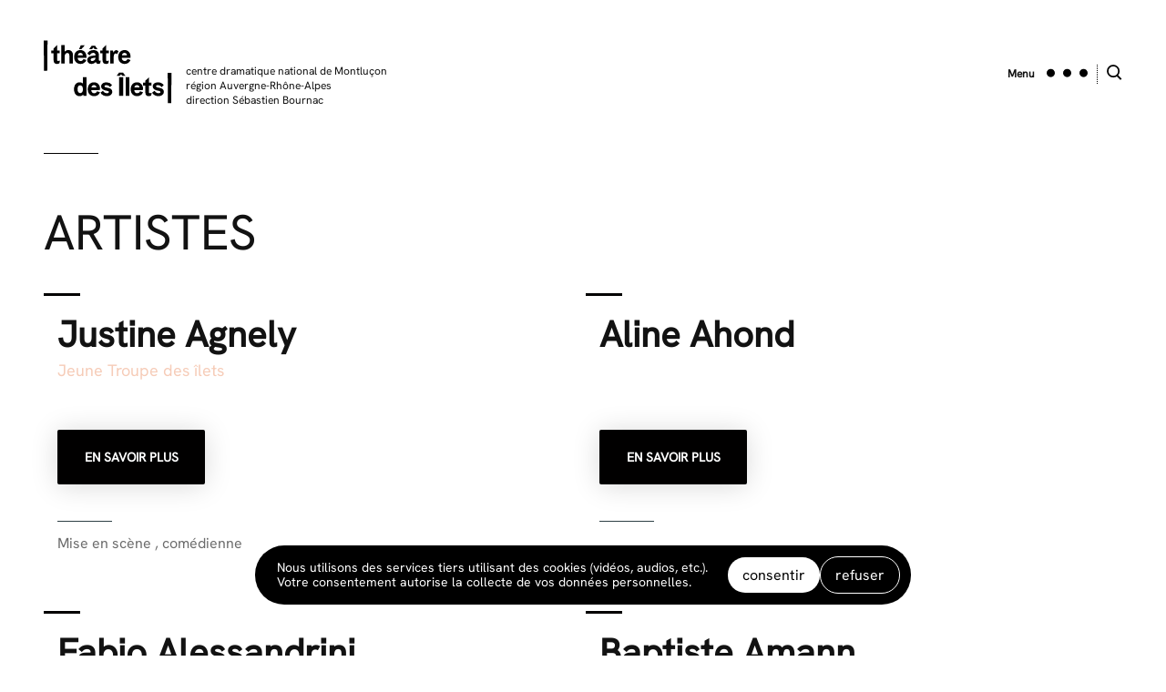

--- FILE ---
content_type: text/html; charset=UTF-8
request_url: https://www.theatredesilets.fr/artiste/
body_size: 21870
content:
	<!DOCTYPE html>
<html lang="fr-FR">
<head>
	<meta charset="UTF-8">
		<title>Archives : artistes | théâtre des Îlets . théâtre des Îlets</title>
		<link rel="preconnect" href="https://sibforms.com" as="script-src" />
	<link rel="preconnect" href="https://cdn.usefathom.com" as="script-src" />
	<style type='text/css'>
 @font-face {
  font-family: 'Hanken Grotesk Variable';
  font-style: normal;
  font-display: swap;
  font-weight: 100 400 700 900;
  src: url(https://cdn.jsdelivr.net/fontsource/fonts/hanken-grotesk:vf@latest/latin-wght-normal.woff2) format('woff2-variations');
  unicode-range: U+0000-00FF,U+0131,U+0152-0153,U+02BB-02BC,U+02C6,U+02DA,U+02DC,U+0304,U+0308,U+0329,U+2000-206F,U+2074,U+20AC,U+2122,U+2191,U+2193,U+2212,U+2215,U+FEFF,U+FFFD;
}
</style>	
	
		
	
		<meta http-equiv="X-UA-Compatible" content="IE=edge">
		<meta name="viewport" content="width=device-width, initial-scale=1.0"/>
		
<!-- The SEO Framework : par Sybre Waaijer -->
<link rel="canonical" href="https://www.theatredesilets.fr/artiste/" />
<link rel="next" href="https://www.theatredesilets.fr/artiste/page/2/" />
<meta property="og:type" content="website" />
<meta property="og:locale" content="fr_FR" />
<meta property="og:site_name" content="théâtre des Îlets" />
<meta property="og:title" content="Archives : artistes | théâtre des Îlets" />
<meta property="og:url" content="https://www.theatredesilets.fr/artiste/" />
<meta name="twitter:card" content="summary_large_image" />
<meta name="twitter:title" content="Archives : artistes | théâtre des Îlets" />
<script type="application/ld+json">{"@context":"https://schema.org","@graph":[{"@type":"WebSite","@id":"https://www.theatredesilets.fr/#/schema/WebSite","url":"https://www.theatredesilets.fr/","name":"théâtre des Îlets","description":"centre dramatique national de Montluçon. région Auvergne-Rhône-Alpes. direction Sébastien Bournac","inLanguage":"fr-FR","potentialAction":{"@type":"SearchAction","target":{"@type":"EntryPoint","urlTemplate":"https://www.theatredesilets.fr/search/{search_term_string}/"},"query-input":"required name=search_term_string"},"publisher":{"@type":"Organization","@id":"https://www.theatredesilets.fr/#/schema/Organization","name":"théâtre des Îlets","url":"https://www.theatredesilets.fr/"}},{"@type":"CollectionPage","@id":"https://www.theatredesilets.fr/artiste/","url":"https://www.theatredesilets.fr/artiste/","name":"Archives : artistes | théâtre des Îlets","inLanguage":"fr-FR","isPartOf":{"@id":"https://www.theatredesilets.fr/#/schema/WebSite"},"breadcrumb":{"@type":"BreadcrumbList","@id":"https://www.theatredesilets.fr/#/schema/BreadcrumbList","itemListElement":[{"@type":"ListItem","position":1,"item":"https://www.theatredesilets.fr/","name":"théâtre des Îlets"},{"@type":"ListItem","position":2,"name":"Archives : artistes"}]}}]}</script>
<!-- / The SEO Framework : par Sybre Waaijer | 2.05ms meta | 0.32ms boot -->

<link rel="alternate" type="application/rss+xml" title="théâtre des Îlets &raquo; Flux pour artistes" href="https://www.theatredesilets.fr/artiste/feed/" />
<style id='wp-img-auto-sizes-contain-inline-css' type='text/css'>
img:is([sizes=auto i],[sizes^="auto," i]){contain-intrinsic-size:3000px 1500px}
/*# sourceURL=wp-img-auto-sizes-contain-inline-css */
</style>
<link rel='stylesheet' id='rgpd-styles-css' href='https://www.theatredesilets.fr/app/themes/cdn2026/dist/rgpd-styles.css' type='text/css' media='screen' />
<link rel='stylesheet' id='app-css' href='https://www.theatredesilets.fr/app/themes/cdn2026/dist/app-99d08cb0d9c97157.css' type='text/css' media='screen' />

			<link rel="apple-touch-icon" sizes="57x57" href="https://www.theatredesilets.fr/app/themes/cdn2026/dist/apple-icon-57x57.png">
			<link rel="apple-touch-icon" sizes="60x60" href="https://www.theatredesilets.fr/app/themes/cdn2026/dist/apple-icon-60x60.png">
			<link rel="apple-touch-icon" sizes="72x72" href="https://www.theatredesilets.fr/app/themes/cdn2026/dist/apple-icon-72x72.png">
			<link rel="apple-touch-icon" sizes="76x76" href="https://www.theatredesilets.fr/app/themes/cdn2026/dist/apple-icon-76x76.png">
			<link rel="apple-touch-icon" sizes="114x114" href="https://www.theatredesilets.fr/app/themes/cdn2026/dist/apple-icon-114x114.png">
			<link rel="apple-touch-icon" sizes="120x120" href="https://www.theatredesilets.fr/app/themes/cdn2026/dist/apple-icon-120x120.png">
			<link rel="apple-touch-icon" sizes="144x144" href="https://www.theatredesilets.fr/app/themes/cdn2026/dist/apple-icon-144x144.png">
			<link rel="apple-touch-icon" sizes="152x152" href="https://www.theatredesilets.fr/app/themes/cdn2026/dist/apple-icon-152x152.png">
			<link rel="icon" type="image/png" sizes="32x32" href="https://www.theatredesilets.fr/app/themes/cdn2026/dist/favicon-32x32.png">
			<link rel="icon" type="image/png" sizes="96x96" href="https://www.theatredesilets.fr/app/themes/cdn2026/dist/favicon-96x96.png">
			<link rel="icon" type="image/png" sizes="16x16" href="https://www.theatredesilets.fr/app/themes/cdn2026/dist/favicon-16x16.png">
			<link rel="icon" href="https://www.theatredesilets.fr/app/themes/cdn2026/dist/favicon.ico" type="image/x-icon">
			<meta name="msapplication-TileColor" content="#ffffff">
			<meta name="msapplication-TileImage" content="https://www.theatredesilets.fr/app/themes/cdn2026/dist/ms-icon-144x144.png">
			<meta name="theme-color" content="#ffffff">
		
	<style id='global-styles-inline-css' type='text/css'>
:root{--wp--preset--aspect-ratio--square: 1;--wp--preset--aspect-ratio--4-3: 4/3;--wp--preset--aspect-ratio--3-4: 3/4;--wp--preset--aspect-ratio--3-2: 3/2;--wp--preset--aspect-ratio--2-3: 2/3;--wp--preset--aspect-ratio--16-9: 16/9;--wp--preset--aspect-ratio--9-16: 9/16;--wp--preset--color--black: #000000;--wp--preset--color--cyan-bluish-gray: #abb8c3;--wp--preset--color--white: #ffffff;--wp--preset--color--pale-pink: #f78da7;--wp--preset--color--vivid-red: #cf2e2e;--wp--preset--color--luminous-vivid-orange: #ff6900;--wp--preset--color--luminous-vivid-amber: #fcb900;--wp--preset--color--light-green-cyan: #7bdcb5;--wp--preset--color--vivid-green-cyan: #00d084;--wp--preset--color--pale-cyan-blue: #8ed1fc;--wp--preset--color--vivid-cyan-blue: #0693e3;--wp--preset--color--vivid-purple: #9b51e0;--wp--preset--gradient--vivid-cyan-blue-to-vivid-purple: linear-gradient(135deg,rgb(6,147,227) 0%,rgb(155,81,224) 100%);--wp--preset--gradient--light-green-cyan-to-vivid-green-cyan: linear-gradient(135deg,rgb(122,220,180) 0%,rgb(0,208,130) 100%);--wp--preset--gradient--luminous-vivid-amber-to-luminous-vivid-orange: linear-gradient(135deg,rgb(252,185,0) 0%,rgb(255,105,0) 100%);--wp--preset--gradient--luminous-vivid-orange-to-vivid-red: linear-gradient(135deg,rgb(255,105,0) 0%,rgb(207,46,46) 100%);--wp--preset--gradient--very-light-gray-to-cyan-bluish-gray: linear-gradient(135deg,rgb(238,238,238) 0%,rgb(169,184,195) 100%);--wp--preset--gradient--cool-to-warm-spectrum: linear-gradient(135deg,rgb(74,234,220) 0%,rgb(151,120,209) 20%,rgb(207,42,186) 40%,rgb(238,44,130) 60%,rgb(251,105,98) 80%,rgb(254,248,76) 100%);--wp--preset--gradient--blush-light-purple: linear-gradient(135deg,rgb(255,206,236) 0%,rgb(152,150,240) 100%);--wp--preset--gradient--blush-bordeaux: linear-gradient(135deg,rgb(254,205,165) 0%,rgb(254,45,45) 50%,rgb(107,0,62) 100%);--wp--preset--gradient--luminous-dusk: linear-gradient(135deg,rgb(255,203,112) 0%,rgb(199,81,192) 50%,rgb(65,88,208) 100%);--wp--preset--gradient--pale-ocean: linear-gradient(135deg,rgb(255,245,203) 0%,rgb(182,227,212) 50%,rgb(51,167,181) 100%);--wp--preset--gradient--electric-grass: linear-gradient(135deg,rgb(202,248,128) 0%,rgb(113,206,126) 100%);--wp--preset--gradient--midnight: linear-gradient(135deg,rgb(2,3,129) 0%,rgb(40,116,252) 100%);--wp--preset--font-size--small: 13px;--wp--preset--font-size--medium: 20px;--wp--preset--font-size--large: 36px;--wp--preset--font-size--x-large: 42px;--wp--preset--spacing--20: 0.44rem;--wp--preset--spacing--30: 0.67rem;--wp--preset--spacing--40: 1rem;--wp--preset--spacing--50: 1.5rem;--wp--preset--spacing--60: 2.25rem;--wp--preset--spacing--70: 3.38rem;--wp--preset--spacing--80: 5.06rem;--wp--preset--shadow--natural: 6px 6px 9px rgba(0, 0, 0, 0.2);--wp--preset--shadow--deep: 12px 12px 50px rgba(0, 0, 0, 0.4);--wp--preset--shadow--sharp: 6px 6px 0px rgba(0, 0, 0, 0.2);--wp--preset--shadow--outlined: 6px 6px 0px -3px rgb(255, 255, 255), 6px 6px rgb(0, 0, 0);--wp--preset--shadow--crisp: 6px 6px 0px rgb(0, 0, 0);}:where(.is-layout-flex){gap: 0.5em;}:where(.is-layout-grid){gap: 0.5em;}body .is-layout-flex{display: flex;}.is-layout-flex{flex-wrap: wrap;align-items: center;}.is-layout-flex > :is(*, div){margin: 0;}body .is-layout-grid{display: grid;}.is-layout-grid > :is(*, div){margin: 0;}:where(.wp-block-columns.is-layout-flex){gap: 2em;}:where(.wp-block-columns.is-layout-grid){gap: 2em;}:where(.wp-block-post-template.is-layout-flex){gap: 1.25em;}:where(.wp-block-post-template.is-layout-grid){gap: 1.25em;}.has-black-color{color: var(--wp--preset--color--black) !important;}.has-cyan-bluish-gray-color{color: var(--wp--preset--color--cyan-bluish-gray) !important;}.has-white-color{color: var(--wp--preset--color--white) !important;}.has-pale-pink-color{color: var(--wp--preset--color--pale-pink) !important;}.has-vivid-red-color{color: var(--wp--preset--color--vivid-red) !important;}.has-luminous-vivid-orange-color{color: var(--wp--preset--color--luminous-vivid-orange) !important;}.has-luminous-vivid-amber-color{color: var(--wp--preset--color--luminous-vivid-amber) !important;}.has-light-green-cyan-color{color: var(--wp--preset--color--light-green-cyan) !important;}.has-vivid-green-cyan-color{color: var(--wp--preset--color--vivid-green-cyan) !important;}.has-pale-cyan-blue-color{color: var(--wp--preset--color--pale-cyan-blue) !important;}.has-vivid-cyan-blue-color{color: var(--wp--preset--color--vivid-cyan-blue) !important;}.has-vivid-purple-color{color: var(--wp--preset--color--vivid-purple) !important;}.has-black-background-color{background-color: var(--wp--preset--color--black) !important;}.has-cyan-bluish-gray-background-color{background-color: var(--wp--preset--color--cyan-bluish-gray) !important;}.has-white-background-color{background-color: var(--wp--preset--color--white) !important;}.has-pale-pink-background-color{background-color: var(--wp--preset--color--pale-pink) !important;}.has-vivid-red-background-color{background-color: var(--wp--preset--color--vivid-red) !important;}.has-luminous-vivid-orange-background-color{background-color: var(--wp--preset--color--luminous-vivid-orange) !important;}.has-luminous-vivid-amber-background-color{background-color: var(--wp--preset--color--luminous-vivid-amber) !important;}.has-light-green-cyan-background-color{background-color: var(--wp--preset--color--light-green-cyan) !important;}.has-vivid-green-cyan-background-color{background-color: var(--wp--preset--color--vivid-green-cyan) !important;}.has-pale-cyan-blue-background-color{background-color: var(--wp--preset--color--pale-cyan-blue) !important;}.has-vivid-cyan-blue-background-color{background-color: var(--wp--preset--color--vivid-cyan-blue) !important;}.has-vivid-purple-background-color{background-color: var(--wp--preset--color--vivid-purple) !important;}.has-black-border-color{border-color: var(--wp--preset--color--black) !important;}.has-cyan-bluish-gray-border-color{border-color: var(--wp--preset--color--cyan-bluish-gray) !important;}.has-white-border-color{border-color: var(--wp--preset--color--white) !important;}.has-pale-pink-border-color{border-color: var(--wp--preset--color--pale-pink) !important;}.has-vivid-red-border-color{border-color: var(--wp--preset--color--vivid-red) !important;}.has-luminous-vivid-orange-border-color{border-color: var(--wp--preset--color--luminous-vivid-orange) !important;}.has-luminous-vivid-amber-border-color{border-color: var(--wp--preset--color--luminous-vivid-amber) !important;}.has-light-green-cyan-border-color{border-color: var(--wp--preset--color--light-green-cyan) !important;}.has-vivid-green-cyan-border-color{border-color: var(--wp--preset--color--vivid-green-cyan) !important;}.has-pale-cyan-blue-border-color{border-color: var(--wp--preset--color--pale-cyan-blue) !important;}.has-vivid-cyan-blue-border-color{border-color: var(--wp--preset--color--vivid-cyan-blue) !important;}.has-vivid-purple-border-color{border-color: var(--wp--preset--color--vivid-purple) !important;}.has-vivid-cyan-blue-to-vivid-purple-gradient-background{background: var(--wp--preset--gradient--vivid-cyan-blue-to-vivid-purple) !important;}.has-light-green-cyan-to-vivid-green-cyan-gradient-background{background: var(--wp--preset--gradient--light-green-cyan-to-vivid-green-cyan) !important;}.has-luminous-vivid-amber-to-luminous-vivid-orange-gradient-background{background: var(--wp--preset--gradient--luminous-vivid-amber-to-luminous-vivid-orange) !important;}.has-luminous-vivid-orange-to-vivid-red-gradient-background{background: var(--wp--preset--gradient--luminous-vivid-orange-to-vivid-red) !important;}.has-very-light-gray-to-cyan-bluish-gray-gradient-background{background: var(--wp--preset--gradient--very-light-gray-to-cyan-bluish-gray) !important;}.has-cool-to-warm-spectrum-gradient-background{background: var(--wp--preset--gradient--cool-to-warm-spectrum) !important;}.has-blush-light-purple-gradient-background{background: var(--wp--preset--gradient--blush-light-purple) !important;}.has-blush-bordeaux-gradient-background{background: var(--wp--preset--gradient--blush-bordeaux) !important;}.has-luminous-dusk-gradient-background{background: var(--wp--preset--gradient--luminous-dusk) !important;}.has-pale-ocean-gradient-background{background: var(--wp--preset--gradient--pale-ocean) !important;}.has-electric-grass-gradient-background{background: var(--wp--preset--gradient--electric-grass) !important;}.has-midnight-gradient-background{background: var(--wp--preset--gradient--midnight) !important;}.has-small-font-size{font-size: var(--wp--preset--font-size--small) !important;}.has-medium-font-size{font-size: var(--wp--preset--font-size--medium) !important;}.has-large-font-size{font-size: var(--wp--preset--font-size--large) !important;}.has-x-large-font-size{font-size: var(--wp--preset--font-size--x-large) !important;}
/*# sourceURL=global-styles-inline-css */
</style>
</head>
<body id="body" class="body bg--white" role="document"><input type="checkbox" name="switchSearch" id="switchSearch" class="ghost">
<section class="animate style--ultra search">
<div class="pv-60 ph-60">
  <form role="search" method="get" id="searchform" class="searchform" action="https://www.theatredesilets.fr">
      <label class="ft-bd ft-16 ft-20-sm ft-24-md lh-1 hy-no type1 color--black" for="s">Rechercher sur le site</label>
    <div class="mt-10 flex wrap nowrap-md z-1 max-75-lg">
      <input class="input w-100 mr-3" type="text" value="" name="s" id="s" />
      <button id="searchsubmit" class="pointer flex-auto button shadow--small">Rechercher</button>
    </div>
  </form>
  </div>
</section><input type="checkbox" name="switchMain" id="switchMain" class="ghost">
<!-- NAVIGATION-MAIN -->
<section class="animate pos-r bg-focus txt-white menu--main">
  <div class="wrapper ph-16 pv-50">
    <h3 class="ft-up ft-16 ft-20-sm ft-24-md ft-bd type1 txt--white" itemprop="name">menu</h3>
    <nav class="flex wrap nowrap-md js-st w-100 mt-20 nav nav--main" itemscope itemtype="http://schema.org/SiteNavigationElement">
                          <ul class="pos-r pb-10 nav__list">
          <li class="pos-a t-0 l-0 line--60"></li>
                              <li class="pb-15 nav__item menu-item menu-item-type-custom menu-item-object-custom menu-item-5149">
            <a class="type1 nav__link txt--white" href="https://www.theatredesilets.fr/saison/saison-2025-2026/" title="En savoir plus sur : saison 25/26" itemprop="url">saison 25/26</a>
          </li>
                                        <li class="pb-15 nav__item menu-item menu-item-type-post_type menu-item-object-page menu-item-5469">
            <a class="type1 nav__link txt--white" href="https://www.theatredesilets.fr/lectures-creations-en-balade/" title="En savoir plus sur : Lectures &amp; créations en balade" itemprop="url">Lectures &amp; créations en balade</a>
          </li>
                                        <li class="pb-15 nav__item menu-item menu-item-type-taxonomy menu-item-object-caracteristique menu-item-291">
            <a class="type1 nav__link txt--white" href="https://www.theatredesilets.fr/caracteristique/en-tournee/" title="En savoir plus sur : créations en tournée" itemprop="url">créations en tournée</a>
          </li>
                                        <li class="pb-15 nav__item menu-item menu-item-type-post_type menu-item-object-page menu-item-5830">
            <a class="type1 nav__link txt--white" href="https://www.theatredesilets.fr/pratique-amateur/" title="En savoir plus sur : Stages &amp; ateliers" itemprop="url">Stages &amp; ateliers</a>
          </li>
                            </ul>
                                  <ul class="pos-r pb-10 nav__list">
          <li class="pos-a t-0 l-0 line--60"></li>
                              <li class="pb-15 nav__item menu-item menu-item-type-custom menu-item-object-custom menu-item-5756">
            <a class="type1 nav__link txt--white" href="https://www.theatredesilets.fr/appartenance/artistes-associees/" title="En savoir plus sur : artistes associé·es" itemprop="url">artistes associé·es</a>
          </li>
                                        <li class="pb-15 nav__item menu-item menu-item-type-custom menu-item-object-custom menu-item-5755">
            <a class="type1 nav__link txt--white" href="https://www.theatredesilets.fr/publication/" title="En savoir plus sur : publications" itemprop="url">publications</a>
          </li>
                                        <li class="pb-15 nav__item menu-item menu-item-type-custom menu-item-object-custom menu-item-5565">
            <a class="type1 nav__link txt--white" href="https://www.theatredesilets.fr/ressource/" title="En savoir plus sur : ressources" itemprop="url">ressources</a>
          </li>
                            </ul>
                                  <ul class="pos-r pb-10 nav__list">
          <li class="pos-a t-0 l-0 line--60"></li>
                              <li class="pb-15 nav__item menu-item menu-item-type-post_type menu-item-object-page menu-item-5763">
            <a class="type1 nav__link txt--white" href="https://www.theatredesilets.fr/quest-ce-quun-cdn/" title="En savoir plus sur : Qu’est-ce qu’un CDN ?" itemprop="url">Qu’est-ce qu’un CDN ?</a>
          </li>
                                        <li class="pb-15 nav__item menu-item menu-item-type-post_type menu-item-object-page menu-item-5764">
            <a class="type1 nav__link txt--white" href="https://www.theatredesilets.fr/equipe/" title="En savoir plus sur : l’équipe des Îlets" itemprop="url">l’équipe des Îlets</a>
          </li>
                                        <li class="pb-15 nav__item menu-item menu-item-type-custom menu-item-object-custom menu-item-5766">
            <a class="type1 nav__link txt--white" href="https://www.theatredesilets.fr/artiste/la-jeune-troupe-des-ilets/" title="En savoir plus sur : la jeune troupe des Îlets" itemprop="url">la jeune troupe des Îlets</a>
          </li>
                                        <li class="pb-15 nav__item menu-item menu-item-type-post_type menu-item-object-page menu-item-5765">
            <a class="type1 nav__link txt--white" href="https://www.theatredesilets.fr/partenaires/" title="En savoir plus sur : Partenaires" itemprop="url">Partenaires</a>
          </li>
                            </ul>
                                  <ul class="pos-r pb-10 nav__list">
          <li class="pos-a t-0 l-0 line--60"></li>
                              <li class="pb-15 nav__item menu-item menu-item-type-custom menu-item-object-custom menu-item-5761">
            <a class="type1 nav__link txt--white" href="https://theatredesilets.notre-billetterie.fr/formulaire?dial=sommaire2526" title="En savoir plus sur : billetterie" itemprop="url">billetterie</a>
          </li>
                                        <li class="pb-15 nav__item menu-item menu-item-type-post_type menu-item-object-page menu-item-5760">
            <a class="type1 nav__link txt--white" href="https://www.theatredesilets.fr/les-ilets-mode-demploi/" title="En savoir plus sur : Les Îlets mode d’emploi" itemprop="url">Les Îlets mode d’emploi</a>
          </li>
                            </ul>
                    </nav>
    <label for="switchMain" class="pointer pos-a t-40 r-40"><span class="icon icon--cross txt--white"><svg width="29" height="29" xmlns="http://www.w3.org/2000/svg"><path d="M28.336.812 14.875 14.274l13.461 13.461-.538.539-13.462-13.462L.875 28.274l-.539-.539 13.462-13.461L.336.812.875.274l13.461 13.461L27.798.274z" fill="currentColor"/></svg></span><span class="ghost">masquer le menu</span></label>
  </div>
</section>
<!-- /NAVIGATION-MAIN -->
<section class="wrapper pb-50 top">
  <header class="flex js-st it-ct">
    <div class="action--click di-if brand "  role="banner" itemscope itemtype="http://schema.org/WPHeader">
    	    	<p class="di-ib" itemprop="brand"><a href="https://www.theatredesilets.fr" class="" title="théâtre des Îlets, centre dramatique national de Montluçon. région Auvergne-Rhône-Alpes. direction Sébastien Bournac" itemprop="url"><span class="icon icon--logotype txt--black"><svg viewBox="0 0 141 70" xmlns="http://www.w3.org/2000/svg"><path d="M136.34 69.246h3.61l.3-33.36h-4.17zm-83.96-17.18c.09-1.36 1.14-2.6 2.78-2.6s2.72 1.21 2.72 2.6zm2.86-5.69c-4.42 0-6.94 3.31-6.94 7.59 0 4.87 3.09 7.65 7.06 7.65 3.06 0 5.38-1.68 6.45-4.28l-3.25-1.13c-.57 1.36-1.7 2.21-3.17 2.21-2.02 0-3.23-1.62-3.18-3.52h8.1l1.5-.11s.06-.68.06-.96c0-4.25-2.52-7.45-6.63-7.45zm-40.57-24.66v-7.14h2.95v-3.2h-2.98v-5.78l-3.79 3.63v2.15H8.33v3.2h2.52v7.79c0 2.5 1.39 3.85 3.71 3.85 1.05 0 1.95-.36 2.63-.68l.65-3.02c-.59.19-1.53.42-2.04.42-.73 0-1.13-.48-1.13-1.22zm22.77-5.04c.09-1.36 1.14-2.61 2.78-2.61s2.72 1.22 2.72 2.61zm2.86-5.69c-4.41 0-6.93 3.31-6.93 7.59 0 4.87 3.08 7.64 7.05 7.64 3.06 0 5.38-1.67 6.46-4.27l-3.26-1.13c-.57 1.35-1.7 2.2-3.17 2.2-2.01 0-3.23-1.61-3.18-3.51h8.11l1.5-.11s.05-.68.05-.96c0-4.25-2.52-7.45-6.63-7.45zm2.74 43.35c-.06 3.17-2.04 3.93-2.95 3.93-2.04 0-2.97-1.75-2.97-4.33s.9-4.22 2.89-4.22c.99 0 2.97.79 3.03 3.74zm.05-6.49c-.82-.85-2.01-1.47-3.57-1.47-3.71 0-6.26 2.92-6.26 7.56 0 4.53 2.18 7.68 6.29 7.68 1.53 0 2.92-.77 3.8-1.76l.22 1.36h3.32v-20.45h-3.8zm-16.27-36.86c-1.47 0-2.92.82-3.77 1.7v-7.31h-3.88v20.45h3.88v-7.93c.09-3.17 1.93-3.69 2.81-3.69 1.22 0 2.27.71 2.27 2.44v9.18h3.9v-9.43c0-4.2-2.69-5.41-5.21-5.41zm37.79 11.38c0 2.5 1.39 3.85 3.71 3.85 1.05 0 1.95-.36 2.63-.68l.65-3.02c-.59.19-1.53.42-2.04.42-.73 0-1.13-.48-1.13-1.22v-7.14h2.95v-3.2H68.4v-5.78l-3.79 3.63v2.15h-2.52v3.2h2.52zM45.09 5.796h-4.47l-1.76 4.11h2.52zm9.38 2.35 1.36 1.76h3.14l-2.55-3.62h-3.85l-2.58 3.62h3.12zM.26 33.856h3.61l.3-33.36H0zm115.15 23.25v-7.13h2.94v-3.21h-2.97v-5.77l-3.8 3.62v2.15h-2.52v3.21h2.52v7.78c0 2.5 1.39 3.86 3.71 3.86 1.05 0 1.96-.37 2.64-.68l.65-3.03c-.6.19-1.53.42-2.04.42-.74 0-1.13-.48-1.13-1.22zm-58.59-37.17c-.26 2.4-2.52 3.14-3.63 3.14-.96 0-1.64-.54-1.64-1.44 0-1.08 1.22-1.73 2.86-2.01.68-.12 1.78-.26 2.41-.32zm4.47 2.83c-.45 0-.82-.28-.82-.85v-6.12c0-2.72-2.26-4.81-5.83-4.81-3.54 0-5.72 1.7-6.8 3.99l2.92 1.73c.2-.74 1.22-2.69 3.68-2.69 1.56 0 2.35 1.07 2.35 2.15v.74c-.88.05-2.1.17-3.06.28-2.66.31-5.95 1.25-5.95 4.81 0 2.72 2.21 4.22 4.53 4.22 2.33 0 4.03-1.27 4.93-2.21.2 1.37 1.19 2.16 2.55 2.16.94 0 1.87-.46 2.18-.65l.6-3.03c-.17.08-.85.28-1.28.28zm38.28 29.3c.09-1.36 1.13-2.6 2.78-2.6 1.64 0 2.72 1.21 2.72 2.6zm2.86-5.69c-4.42 0-6.94 3.31-6.94 7.59 0 4.87 3.09 7.65 7.06 7.65 3.05 0 5.38-1.68 6.45-4.28l-3.25-1.13c-.57 1.36-1.7 2.21-3.18 2.21-2.01 0-3.22-1.62-3.17-3.52h8.1l1.5-.11s.06-.68.06-.96c0-4.25-2.52-7.45-6.63-7.45zm25.44 6.26c-.94-.2-1.87-.4-2.81-.62-1.24-.32-1.75-.69-1.75-1.22 0-.77.76-1.28 2.15-1.28 2.27 0 3.43 1.53 3.88 2.18l2.33-2.35c-1.11-1.41-3.15-2.94-6.1-2.94-3.39 0-5.92 1.72-5.92 4.5 0 2.66 2.27 3.77 4.22 4.31.94.25 2.07.51 3.01.7.88.2 1.3.6 1.3 1.16 0 .63-.65 1.34-2.24 1.34-2.72 0-4.1-2.36-4.19-2.78l-2.69 1.98c.62 1.98 3.51 3.97 6.83 3.97 3.48 0 6-1.96 6-4.79 0-2.69-2.15-3.77-4.02-4.16zm-37.82 8.58h3.89v-20.45h-3.89zm-4.17-44.54c.09-1.36 1.13-2.61 2.78-2.61 1.64 0 2.71 1.22 2.71 2.61zm2.86-5.69c-4.42 0-6.94 3.31-6.94 7.59 0 4.87 3.09 7.64 7.05 7.64 3.06 0 5.39-1.67 6.46-4.27l-3.25-1.13c-.57 1.35-1.7 2.2-3.18 2.2-2.01 0-3.23-1.61-3.17-3.51h8.1l1.5-.11s.06-.68.06-.96c0-4.25-2.52-7.45-6.63-7.45zm-6.66 1.55c-.39-.7-1.27-1.47-2.46-1.47-1.5 0-2.55 1.56-3.12 2.78l-.5-2.47h-3.06v14.45h3.88v-7.37c0-2.52.9-3.76 2.04-3.76.53 0 1.1.51 1.33 1.02zm-10.86 40.1c-.94-.2-1.87-.4-2.81-.62-1.24-.32-1.75-.69-1.75-1.22 0-.77.76-1.28 2.15-1.28 2.27 0 3.43 1.53 3.88 2.18l2.32-2.35a7.643 7.643 0 0 0-6.08-2.94c-3.4 0-5.92 1.72-5.92 4.5 0 2.66 2.26 3.77 4.21 4.31.94.25 2.07.51 3.01.7.88.2 1.3.6 1.3 1.16 0 .63-.65 1.34-2.24 1.34-2.72 0-4.1-2.36-4.19-2.78l-2.69 1.98c.62 1.98 3.51 3.97 6.83 3.97 3.48 0 6-1.96 6-4.79 0-2.69-2.15-3.77-4.02-4.16zm11.5 8.58h4.42v-20.45h-4.42zm-.03-25.46L80 39.346h3.37l1.53-1.75 1.53 1.75h3.37l-2.72-3.59z" fill-rule="evenodd" fill="currentColor"/></svg></span><span class="ghost">théâtre des Îlets</span></a></p>
    	    	<p class="di-n di-if-sm ml-15 di-if js-en flx-col ft-12" itemprop="description">centre dramatique national de Montluçon<br/>région Auvergne-Rhône-Alpes<br/>direction Sébastien Bournac</p>
    </div>
    <label class="go--right pointer ft-bd ft-12 type1" for="switchMain"><span class="di-n di-ib-sm">Menu</span> <span class="ml-10 icon icon--menu"><svg height="10" width="45" xmlns="http://www.w3.org/2000/svg"><circle cx="40.5" cy="5.174" r="4.5"/><circle cx="22.5" cy="5.174" r="4.5"/><circle cx="4.5" cy="5.174" r="4.5"/></svg></span></label>
    <span class="ml-10 separator--vertical"></span>
    <label class="pointer" for="switchSearch">
      <span class="ml-10 icon icon--zoom"><svg xmlns="http://www.w3.org/2000/svg" width="17" height="17"><g fill-rule="evenodd"><path d="M7.11 14.148A7.048 7.048 0 0 1 .07 7.11 7.048 7.048 0 0 1 7.11.07a7.048 7.048 0 0 1 7.038 7.04 7.048 7.048 0 0 1-7.039 7.038Zm0-12.305a5.272 5.272 0 0 0-5.267 5.266 5.272 5.272 0 0 0 5.266 5.267 5.272 5.272 0 0 0 5.267-5.267 5.272 5.272 0 0 0-5.267-5.266Z"/><path d="m15.007 16.815-4.438-4.439 1.354-1.355 4.439 4.44z"/></g></svg></span>
    </label>
  </header>
</section>
<main class="wrapper main" role="main">
	<div class="ph-0 pt-40 pt-60-md with--line" itemscope itemtype="http://schema.org/Event">
  <header class="pb-40">
    <h3 class="ft-up ft-28 ft-36-sm ft-48-md ft-54-lg lh-1 type1" itemprop="headline">      artistes
  
</h3>
  </header>
  <section class="flex wrap js-bt">
              <article class="launcher--straight action--click with--line--bold di-if flx-col it-st js-st ph-15 pt-25 mb-65" itemscope itemtype="http://schema.org/Person">
  <header class="pb-20">
    <h1 class="mb-5 ft-bd ft-28 ft-36-sm ft-40-md f48-lg lh-1 type1 hy-no" itemprop="name">Justine Agnely</h1>
    <p class="ft-18 color--ultra type1" itemprop="memberOf">Jeune Troupe des îlets</p>
  </header>
  <p class="pb-30 ft-18" itemprop="description"></p>
  <div class="go--bottom">
    <a href="https://www.theatredesilets.fr/artiste/justine-agnely/" class="button with--shadow" itemprop="url" title="En savoir plus sur Justine Agnely">En savoir plus 
        </a>
    <p class="mt-40 pt-15 color--gray with--line line--alt" itemprop="jobTitle">Mise en scène , comédienne&nbsp;</p>
  </div>
</article>
                      <article class="launcher--straight action--click with--line--bold di-if flx-col it-st js-st ph-15 pt-25 mb-65" itemscope itemtype="http://schema.org/Person">
  <header class="pb-20">
    <h1 class="mb-5 ft-bd ft-28 ft-36-sm ft-40-md f48-lg lh-1 type1 hy-no" itemprop="name">Aline Ahond</h1>
    <p class="ft-18 color--ultra type1" itemprop="memberOf"></p>
  </header>
  <p class="pb-30 ft-18" itemprop="description"></p>
  <div class="go--bottom">
    <a href="https://www.theatredesilets.fr/artiste/aline-ahond/" class="button with--shadow" itemprop="url" title="En savoir plus sur Aline Ahond">En savoir plus 
        </a>
    <p class="mt-40 pt-15 color--gray with--line line--alt" itemprop="jobTitle">&nbsp;</p>
  </div>
</article>
                      <article class="launcher--straight action--click with--line--bold di-if flx-col it-st js-st ph-15 pt-25 mb-65" itemscope itemtype="http://schema.org/Person">
  <header class="pb-20">
    <h1 class="mb-5 ft-bd ft-28 ft-36-sm ft-40-md f48-lg lh-1 type1 hy-no" itemprop="name">Fabio Alessandrini</h1>
    <p class="ft-18 color--ultra type1" itemprop="memberOf"></p>
  </header>
  <p class="pb-30 ft-18" itemprop="description"></p>
  <div class="go--bottom">
    <a href="https://www.theatredesilets.fr/artiste/fabio-alessandrini/" class="button with--shadow" itemprop="url" title="En savoir plus sur Fabio Alessandrini">En savoir plus 
        </a>
    <p class="mt-40 pt-15 color--gray with--line line--alt" itemprop="jobTitle">auteur, metteur en scène & comédien&nbsp;</p>
  </div>
</article>
                      <article class="launcher--straight action--click with--line--bold di-if flx-col it-st js-st ph-15 pt-25 mb-65" itemscope itemtype="http://schema.org/Person">
  <header class="pb-20">
    <h1 class="mb-5 ft-bd ft-28 ft-36-sm ft-40-md f48-lg lh-1 type1 hy-no" itemprop="name">Baptiste Amann</h1>
    <p class="ft-18 color--ultra type1" itemprop="memberOf"></p>
  </header>
  <p class="pb-30 ft-18" itemprop="description"></p>
  <div class="go--bottom">
    <a href="https://www.theatredesilets.fr/artiste/baptiste-amann/" class="button with--shadow" itemprop="url" title="En savoir plus sur Baptiste Amann">En savoir plus 
        </a>
    <p class="mt-40 pt-15 color--gray with--line line--alt" itemprop="jobTitle">auteur, metteur en scène&nbsp;</p>
  </div>
</article>
                      <article class="launcher--straight action--click with--line--bold di-if flx-col it-st js-st ph-15 pt-25 mb-65" itemscope itemtype="http://schema.org/Person">
  <header class="pb-20">
    <h1 class="mb-5 ft-bd ft-28 ft-36-sm ft-40-md f48-lg lh-1 type1 hy-no" itemprop="name">Claire Angenot</h1>
    <p class="ft-18 color--ultra type1" itemprop="memberOf"></p>
  </header>
  <p class="pb-30 ft-18" itemprop="description"></p>
  <div class="go--bottom">
    <a href="https://www.theatredesilets.fr/artiste/claire-angenot/" class="button with--shadow" itemprop="url" title="En savoir plus sur Claire Angenot">En savoir plus 
        </a>
    <p class="mt-40 pt-15 color--gray with--line line--alt" itemprop="jobTitle">comédienne, metteuse en scène&nbsp;</p>
  </div>
</article>
                      <article class="launcher--straight action--click with--line--bold di-if flx-col it-st js-st ph-15 pt-25 mb-65" itemscope itemtype="http://schema.org/Person">
  <header class="pb-20">
    <h1 class="mb-5 ft-bd ft-28 ft-36-sm ft-40-md f48-lg lh-1 type1 hy-no" itemprop="name">Les Anges au plafond</h1>
    <p class="ft-18 color--ultra type1" itemprop="memberOf"></p>
  </header>
  <p class="pb-30 ft-18" itemprop="description"></p>
  <div class="go--bottom">
    <a href="https://www.theatredesilets.fr/artiste/les-anges-au-plafond/" class="button with--shadow" itemprop="url" title="En savoir plus sur Les Anges au plafond">En savoir plus 
        </a>
    <p class="mt-40 pt-15 color--gray with--line line--alt" itemprop="jobTitle">compagnie&nbsp;</p>
  </div>
</article>
                      <article class="action--click launcher--straight mb-65 di-if wrap with--line--bottom" itemscope itemtype="http://schema.org/Person">
<figure class="w-100 h-auto"><img width="1280" height="640" src="[data-uri]" class=" lozad" alt="" sizes="(max-width: 1280px) 100vw, 1280px" itemprop="image" decoding="async" fetchpriority="high" srcset="https://www.theatredesilets.fr/app/uploads/2019/06/pascal-antonini-1280x640-1.jpg 1280w, https://www.theatredesilets.fr/app/uploads/2019/06/pascal-antonini-1280x640-1-300x150.jpg 300w, https://www.theatredesilets.fr/app/uploads/2019/06/pascal-antonini-1280x640-1-768x384.jpg 768w, https://www.theatredesilets.fr/app/uploads/2019/06/pascal-antonini-1280x640-1-1024x512.jpg 1024w, https://www.theatredesilets.fr/app/uploads/2019/06/pascal-antonini-1280x640-1-320x160.jpg 320w, https://www.theatredesilets.fr/app/uploads/2019/06/pascal-antonini-1280x640-1-480x240.jpg 480w, https://www.theatredesilets.fr/app/uploads/2019/06/pascal-antonini-1280x640-1-640x320.jpg 640w, https://www.theatredesilets.fr/app/uploads/2019/06/pascal-antonini-1280x640-1-960x480.jpg 960w, https://www.theatredesilets.fr/app/uploads/2019/06/pascal-antonini-1280x640-1-1100x550.jpg 1100w, https://www.theatredesilets.fr/app/uploads/2019/06/pascal-antonini-1280x640-1-880x440.jpg 880w, https://www.theatredesilets.fr/app/uploads/2019/06/pascal-antonini-1280x640-1-660x330.jpg 660w, https://www.theatredesilets.fr/app/uploads/2019/06/pascal-antonini-1280x640-1-1200x600.jpg 1200w" /></figure>
<div class="w-100 ph-30 pv-30 pb-60-md di-if flx js-bt it-st">
  <div class="block-with--arrow">
    <h2 class="mb-5 ft-bd ft-28 ft-36-sm ft-40-md ft-48-lg lh-1 type1 hy-no" itemprop="name">Pascal Antonini</h2>
    <p class="mb-30 ft-18 color--focus">Metteur en scène, pédagogue</p>
    <a href="https://www.theatredesilets.fr/artiste/pascal-antonini/" class="button with--shadow" itemprop="url" title="En savoir plus sur Pascal Antonini">En savoir plus 
        </a>
  </div>
</div>
</article>
                      <article class="launcher--straight action--click with--line--bold di-if flx-col it-st js-st ph-15 pt-25 mb-65" itemscope itemtype="http://schema.org/Person">
  <header class="pb-20">
    <h1 class="mb-5 ft-bd ft-28 ft-36-sm ft-40-md f48-lg lh-1 type1 hy-no" itemprop="name">Fabien Arca</h1>
    <p class="ft-18 color--ultra type1" itemprop="memberOf"></p>
  </header>
  <p class="pb-30 ft-18" itemprop="description"></p>
  <div class="go--bottom">
    <a href="https://www.theatredesilets.fr/artiste/fabien-arcat/" class="button with--shadow" itemprop="url" title="En savoir plus sur Fabien Arca">En savoir plus 
        </a>
    <p class="mt-40 pt-15 color--gray with--line line--alt" itemprop="jobTitle">auteur&nbsp;</p>
  </div>
</article>
                      <article class="launcher--straight action--click with--line--bold di-if flx-col it-st js-st ph-15 pt-25 mb-65" itemscope itemtype="http://schema.org/Person">
  <header class="pb-20">
    <h1 class="mb-5 ft-bd ft-28 ft-36-sm ft-40-md f48-lg lh-1 type1 hy-no" itemprop="name">Cie Attrape Sourire</h1>
    <p class="ft-18 color--ultra type1" itemprop="memberOf"></p>
  </header>
  <p class="pb-30 ft-18" itemprop="description"></p>
  <div class="go--bottom">
    <a href="https://www.theatredesilets.fr/artiste/cie-attrape-sourire/" class="button with--shadow" itemprop="url" title="En savoir plus sur Cie Attrape Sourire">En savoir plus 
        </a>
    <p class="mt-40 pt-15 color--gray with--line line--alt" itemprop="jobTitle">compagnie&nbsp;</p>
  </div>
</article>
                      <article class="action--click launcher--straight mb-65 di-if wrap with--line--bottom" itemscope itemtype="http://schema.org/Person">
<figure class="w-100 h-auto"><img width="1280" height="640" src="[data-uri]" class=" lozad" alt="" sizes="(max-width: 1280px) 100vw, 1280px" itemprop="image" decoding="async" srcset="https://www.theatredesilets.fr/app/uploads/2018/07/marion-aubert-c-Francesca-Mantovani-1280x640.jpg 1280w, https://www.theatredesilets.fr/app/uploads/2018/07/marion-aubert-c-Francesca-Mantovani-1280x640-300x150.jpg 300w, https://www.theatredesilets.fr/app/uploads/2018/07/marion-aubert-c-Francesca-Mantovani-1280x640-768x384.jpg 768w, https://www.theatredesilets.fr/app/uploads/2018/07/marion-aubert-c-Francesca-Mantovani-1280x640-1024x512.jpg 1024w, https://www.theatredesilets.fr/app/uploads/2018/07/marion-aubert-c-Francesca-Mantovani-1280x640-320x160.jpg 320w, https://www.theatredesilets.fr/app/uploads/2018/07/marion-aubert-c-Francesca-Mantovani-1280x640-480x240.jpg 480w, https://www.theatredesilets.fr/app/uploads/2018/07/marion-aubert-c-Francesca-Mantovani-1280x640-640x320.jpg 640w, https://www.theatredesilets.fr/app/uploads/2018/07/marion-aubert-c-Francesca-Mantovani-1280x640-960x480.jpg 960w, https://www.theatredesilets.fr/app/uploads/2018/07/marion-aubert-c-Francesca-Mantovani-1280x640-1100x550.jpg 1100w, https://www.theatredesilets.fr/app/uploads/2018/07/marion-aubert-c-Francesca-Mantovani-1280x640-880x440.jpg 880w, https://www.theatredesilets.fr/app/uploads/2018/07/marion-aubert-c-Francesca-Mantovani-1280x640-660x330.jpg 660w, https://www.theatredesilets.fr/app/uploads/2018/07/marion-aubert-c-Francesca-Mantovani-1280x640-1200x600.jpg 1200w" /></figure>
<div class="w-100 ph-30 pv-30 pb-60-md di-if flx js-bt it-st">
  <div class="block-with--arrow">
    <h2 class="mb-5 ft-bd ft-28 ft-36-sm ft-40-md ft-48-lg lh-1 type1 hy-no" itemprop="name">Marion Aubert</h2>
    <p class="mb-30 ft-18 color--focus">autrice, comédienne</p>
    <a href="https://www.theatredesilets.fr/artiste/marion-aubert/" class="button with--shadow" itemprop="url" title="En savoir plus sur Marion Aubert">En savoir plus 
        </a>
  </div>
</div>
</article>
                      <article class="launcher--straight action--click with--line--bold di-if flx-col it-st js-st ph-15 pt-25 mb-65" itemscope itemtype="http://schema.org/Person">
  <header class="pb-20">
    <h1 class="mb-5 ft-bd ft-28 ft-36-sm ft-40-md f48-lg lh-1 type1 hy-no" itemprop="name">Philippe Minyana</h1>
    <p class="ft-18 color--ultra type1" itemprop="memberOf"></p>
  </header>
  <p class="pb-30 ft-18" itemprop="description"></p>
  <div class="go--bottom">
    <a href="https://www.theatredesilets.fr/artiste/philippe-minyana/" class="button with--shadow" itemprop="url" title="En savoir plus sur Philippe Minyana">En savoir plus 
        </a>
    <p class="mt-40 pt-15 color--gray with--line line--alt" itemprop="jobTitle">Minyana&nbsp;</p>
  </div>
</article>
                      <article class="launcher--straight action--click with--line--bold di-if flx-col it-st js-st ph-15 pt-25 mb-65" itemscope itemtype="http://schema.org/Person">
  <header class="pb-20">
    <h1 class="mb-5 ft-bd ft-28 ft-36-sm ft-40-md f48-lg lh-1 type1 hy-no" itemprop="name">Emmanuelle Bayamack-Tam</h1>
    <p class="ft-18 color--ultra type1" itemprop="memberOf"></p>
  </header>
  <p class="pb-30 ft-18" itemprop="description"></p>
  <div class="go--bottom">
    <a href="https://www.theatredesilets.fr/artiste/emmanuelle-bayamack-tam/" class="button with--shadow" itemprop="url" title="En savoir plus sur Emmanuelle Bayamack-Tam">En savoir plus 
        </a>
    <p class="mt-40 pt-15 color--gray with--line line--alt" itemprop="jobTitle">&nbsp;</p>
  </div>
</article>
                      <article class="launcher--straight action--click with--line--bold di-if flx-col it-st js-st ph-15 pt-25 mb-65" itemscope itemtype="http://schema.org/Person">
  <header class="pb-20">
    <h1 class="mb-5 ft-bd ft-28 ft-36-sm ft-40-md f48-lg lh-1 type1 hy-no" itemprop="name">Pauline Bayle</h1>
    <p class="ft-18 color--ultra type1" itemprop="memberOf"></p>
  </header>
  <p class="pb-30 ft-18" itemprop="description"></p>
  <div class="go--bottom">
    <a href="https://www.theatredesilets.fr/artiste/pauline-bayle/" class="button with--shadow" itemprop="url" title="En savoir plus sur Pauline Bayle">En savoir plus 
        </a>
    <p class="mt-40 pt-15 color--gray with--line line--alt" itemprop="jobTitle">autrice, metteuse en scène&nbsp;</p>
  </div>
</article>
                      <article class="launcher--straight action--click with--line--bold di-if flx-col it-st js-st ph-15 pt-25 mb-65" itemscope itemtype="http://schema.org/Person">
  <header class="pb-20">
    <h1 class="mb-5 ft-bd ft-28 ft-36-sm ft-40-md f48-lg lh-1 type1 hy-no" itemprop="name">Clément Beauvoir</h1>
    <p class="ft-18 color--ultra type1" itemprop="memberOf"></p>
  </header>
  <p class="pb-30 ft-18" itemprop="description"></p>
  <div class="go--bottom">
    <a href="https://www.theatredesilets.fr/artiste/clement-beauvoir/" class="button with--shadow" itemprop="url" title="En savoir plus sur Clément Beauvoir">En savoir plus 
        </a>
    <p class="mt-40 pt-15 color--gray with--line line--alt" itemprop="jobTitle">&nbsp;</p>
  </div>
</article>
                      <article class="launcher--straight action--click with--line--bold di-if flx-col it-st js-st ph-15 pt-25 mb-65" itemscope itemtype="http://schema.org/Person">
  <header class="pb-20">
    <h1 class="mb-5 ft-bd ft-28 ft-36-sm ft-40-md f48-lg lh-1 type1 hy-no" itemprop="name">Chloé Bégou</h1>
    <p class="ft-18 color--ultra type1" itemprop="memberOf"></p>
  </header>
  <p class="pb-30 ft-18" itemprop="description"></p>
  <div class="go--bottom">
    <a href="https://www.theatredesilets.fr/artiste/chloe-begou/" class="button with--shadow" itemprop="url" title="En savoir plus sur Chloé Bégou">En savoir plus 
        </a>
    <p class="mt-40 pt-15 color--gray with--line line--alt" itemprop="jobTitle">metteuse en scène, comédienne&nbsp;</p>
  </div>
</article>
                      <article class="launcher--straight action--click with--line--bold di-if flx-col it-st js-st ph-15 pt-25 mb-65" itemscope itemtype="http://schema.org/Person">
  <header class="pb-20">
    <h1 class="mb-5 ft-bd ft-28 ft-36-sm ft-40-md f48-lg lh-1 type1 hy-no" itemprop="name">Jean Bellorini</h1>
    <p class="ft-18 color--ultra type1" itemprop="memberOf"></p>
  </header>
  <p class="pb-30 ft-18" itemprop="description"></p>
  <div class="go--bottom">
    <a href="https://www.theatredesilets.fr/artiste/jean-bellorini/" class="button with--shadow" itemprop="url" title="En savoir plus sur Jean Bellorini">En savoir plus 
        </a>
    <p class="mt-40 pt-15 color--gray with--line line--alt" itemprop="jobTitle">metteur en scène&nbsp;</p>
  </div>
</article>
                      <article class="launcher--straight action--click with--line--bold di-if flx-col it-st js-st ph-15 pt-25 mb-65" itemscope itemtype="http://schema.org/Person">
  <header class="pb-20">
    <h1 class="mb-5 ft-bd ft-28 ft-36-sm ft-40-md f48-lg lh-1 type1 hy-no" itemprop="name">Lucie Berelowitsch</h1>
    <p class="ft-18 color--ultra type1" itemprop="memberOf"></p>
  </header>
  <p class="pb-30 ft-18" itemprop="description"></p>
  <div class="go--bottom">
    <a href="https://www.theatredesilets.fr/artiste/lucie-berelowitsch/" class="button with--shadow" itemprop="url" title="En savoir plus sur Lucie Berelowitsch">En savoir plus 
        </a>
    <p class="mt-40 pt-15 color--gray with--line line--alt" itemprop="jobTitle">metteuse en scène&nbsp;</p>
  </div>
</article>
                      <article class="launcher--straight action--click with--line--bold di-if flx-col it-st js-st ph-15 pt-25 mb-65" itemscope itemtype="http://schema.org/Person">
  <header class="pb-20">
    <h1 class="mb-5 ft-bd ft-28 ft-36-sm ft-40-md f48-lg lh-1 type1 hy-no" itemprop="name">Olivier Berhault</h1>
    <p class="ft-18 color--ultra type1" itemprop="memberOf"></p>
  </header>
  <p class="pb-30 ft-18" itemprop="description"></p>
  <div class="go--bottom">
    <a href="https://www.theatredesilets.fr/artiste/olivier-berhault/" class="button with--shadow" itemprop="url" title="En savoir plus sur Olivier Berhault">En savoir plus 
        </a>
    <p class="mt-40 pt-15 color--gray with--line line--alt" itemprop="jobTitle">&nbsp;</p>
  </div>
</article>
                      <article class="launcher--straight action--click with--line--bold di-if flx-col it-st js-st ph-15 pt-25 mb-65" itemscope itemtype="http://schema.org/Person">
  <header class="pb-20">
    <h1 class="mb-5 ft-bd ft-28 ft-36-sm ft-40-md f48-lg lh-1 type1 hy-no" itemprop="name">Catherine Bernard</h1>
    <p class="ft-18 color--ultra type1" itemprop="memberOf"></p>
  </header>
  <p class="pb-30 ft-18" itemprop="description"></p>
  <div class="go--bottom">
    <a href="https://www.theatredesilets.fr/artiste/catherine-bernard/" class="button with--shadow" itemprop="url" title="En savoir plus sur Catherine Bernard">En savoir plus 
        </a>
    <p class="mt-40 pt-15 color--gray with--line line--alt" itemprop="jobTitle">autrice&nbsp;</p>
  </div>
</article>
                      <article class="launcher--straight action--click with--line--bold di-if flx-col it-st js-st ph-15 pt-25 mb-65" itemscope itemtype="http://schema.org/Person">
  <header class="pb-20">
    <h1 class="mb-5 ft-bd ft-28 ft-36-sm ft-40-md f48-lg lh-1 type1 hy-no" itemprop="name">Gaëlle Bien-Aimé</h1>
    <p class="ft-18 color--ultra type1" itemprop="memberOf"></p>
  </header>
  <p class="pb-30 ft-18" itemprop="description"></p>
  <div class="go--bottom">
    <a href="https://www.theatredesilets.fr/artiste/gaelle-bien-aime/" class="button with--shadow" itemprop="url" title="En savoir plus sur Gaëlle Bien-Aimé">En savoir plus 
        </a>
    <p class="mt-40 pt-15 color--gray with--line line--alt" itemprop="jobTitle">autrice, journaliste, comédienne & humoriste&nbsp;</p>
  </div>
</article>
                      <article class="launcher--straight action--click with--line--bold di-if flx-col it-st js-st ph-15 pt-25 mb-65" itemscope itemtype="http://schema.org/Person">
  <header class="pb-20">
    <h1 class="mb-5 ft-bd ft-28 ft-36-sm ft-40-md f48-lg lh-1 type1 hy-no" itemprop="name">Linda Blanchet</h1>
    <p class="ft-18 color--ultra type1" itemprop="memberOf"></p>
  </header>
  <p class="pb-30 ft-18" itemprop="description"></p>
  <div class="go--bottom">
    <a href="https://www.theatredesilets.fr/artiste/linda-blanchet/" class="button with--shadow" itemprop="url" title="En savoir plus sur Linda Blanchet">En savoir plus 
        </a>
    <p class="mt-40 pt-15 color--gray with--line line--alt" itemprop="jobTitle">&nbsp;</p>
  </div>
</article>
                      <article class="launcher--straight action--click with--line--bold di-if flx-col it-st js-st ph-15 pt-25 mb-65" itemscope itemtype="http://schema.org/Person">
  <header class="pb-20">
    <h1 class="mb-5 ft-bd ft-28 ft-36-sm ft-40-md f48-lg lh-1 type1 hy-no" itemprop="name">Jeanne Bleuse</h1>
    <p class="ft-18 color--ultra type1" itemprop="memberOf"></p>
  </header>
  <p class="pb-30 ft-18" itemprop="description"></p>
  <div class="go--bottom">
    <a href="https://www.theatredesilets.fr/artiste/jeanne-bleuse/" class="button with--shadow" itemprop="url" title="En savoir plus sur Jeanne Bleuse">En savoir plus 
        </a>
    <p class="mt-40 pt-15 color--gray with--line line--alt" itemprop="jobTitle">&nbsp;</p>
  </div>
</article>
                      <article class="launcher--straight action--click with--line--bold di-if flx-col it-st js-st ph-15 pt-25 mb-65" itemscope itemtype="http://schema.org/Person">
  <header class="pb-20">
    <h1 class="mb-5 ft-bd ft-28 ft-36-sm ft-40-md f48-lg lh-1 type1 hy-no" itemprop="name">Hervé Blutsch</h1>
    <p class="ft-18 color--ultra type1" itemprop="memberOf"></p>
  </header>
  <p class="pb-30 ft-18" itemprop="description"></p>
  <div class="go--bottom">
    <a href="https://www.theatredesilets.fr/artiste/herve-blutsch/" class="button with--shadow" itemprop="url" title="En savoir plus sur Hervé Blutsch">En savoir plus 
        </a>
    <p class="mt-40 pt-15 color--gray with--line line--alt" itemprop="jobTitle">&nbsp;</p>
  </div>
</article>
                      <article class="launcher--straight action--click with--line--bold di-if flx-col it-st js-st ph-15 pt-25 mb-65" itemscope itemtype="http://schema.org/Person">
  <header class="pb-20">
    <h1 class="mb-5 ft-bd ft-28 ft-36-sm ft-40-md f48-lg lh-1 type1 hy-no" itemprop="name">Jean-Pierre Bodin</h1>
    <p class="ft-18 color--ultra type1" itemprop="memberOf"></p>
  </header>
  <p class="pb-30 ft-18" itemprop="description"></p>
  <div class="go--bottom">
    <a href="https://www.theatredesilets.fr/artiste/jean-pierre-bodin/" class="button with--shadow" itemprop="url" title="En savoir plus sur Jean-Pierre Bodin">En savoir plus 
        </a>
    <p class="mt-40 pt-15 color--gray with--line line--alt" itemprop="jobTitle">comédien, metteur en scène, auteur&nbsp;</p>
  </div>
</article>
                      <article class="launcher--straight action--click with--line--bold di-if flx-col it-st js-st ph-15 pt-25 mb-65" itemscope itemtype="http://schema.org/Person">
  <header class="pb-20">
    <h1 class="mb-5 ft-bd ft-28 ft-36-sm ft-40-md f48-lg lh-1 type1 hy-no" itemprop="name">Roberto Bolaño</h1>
    <p class="ft-18 color--ultra type1" itemprop="memberOf"></p>
  </header>
  <p class="pb-30 ft-18" itemprop="description"></p>
  <div class="go--bottom">
    <a href="https://www.theatredesilets.fr/artiste/roberto-bolano/" class="button with--shadow" itemprop="url" title="En savoir plus sur Roberto Bolaño">En savoir plus 
        </a>
    <p class="mt-40 pt-15 color--gray with--line line--alt" itemprop="jobTitle">auteur&nbsp;</p>
  </div>
</article>
                      <article class="launcher--straight action--click with--line--bold di-if flx-col it-st js-st ph-15 pt-25 mb-65" itemscope itemtype="http://schema.org/Person">
  <header class="pb-20">
    <h1 class="mb-5 ft-bd ft-28 ft-36-sm ft-40-md f48-lg lh-1 type1 hy-no" itemprop="name">Olivier Bordaçarre</h1>
    <p class="ft-18 color--ultra type1" itemprop="memberOf"></p>
  </header>
  <p class="pb-30 ft-18" itemprop="description"></p>
  <div class="go--bottom">
    <a href="https://www.theatredesilets.fr/artiste/olivier-bordacarre/" class="button with--shadow" itemprop="url" title="En savoir plus sur Olivier Bordaçarre">En savoir plus 
        </a>
    <p class="mt-40 pt-15 color--gray with--line line--alt" itemprop="jobTitle">auteur&nbsp;</p>
  </div>
</article>
                      <article class="launcher--straight action--click with--line--bold di-if flx-col it-st js-st ph-15 pt-25 mb-65" itemscope itemtype="http://schema.org/Person">
  <header class="pb-20">
    <h1 class="mb-5 ft-bd ft-28 ft-36-sm ft-40-md f48-lg lh-1 type1 hy-no" itemprop="name">Chloé Bouiller</h1>
    <p class="ft-18 color--ultra type1" itemprop="memberOf">Jeune Troupe des îlets</p>
  </header>
  <p class="pb-30 ft-18" itemprop="description"></p>
  <div class="go--bottom">
    <a href="https://www.theatredesilets.fr/artiste/chloe-bouiller/" class="button with--shadow" itemprop="url" title="En savoir plus sur Chloé Bouiller">En savoir plus 
        </a>
    <p class="mt-40 pt-15 color--gray with--line line--alt" itemprop="jobTitle">comédienne, autrice, metteuse en scène&nbsp;</p>
  </div>
</article>
                      <article class="launcher--straight action--click with--line--bold di-if flx-col it-st js-st ph-15 pt-25 mb-65" itemscope itemtype="http://schema.org/Person">
  <header class="pb-20">
    <h1 class="mb-5 ft-bd ft-28 ft-36-sm ft-40-md f48-lg lh-1 type1 hy-no" itemprop="name">Sébastien Bournac</h1>
    <p class="ft-18 color--ultra type1" itemprop="memberOf"></p>
  </header>
  <p class="pb-30 ft-18" itemprop="description"></p>
  <div class="go--bottom">
    <a href="https://www.theatredesilets.fr/artiste/sebastien-bournac/" class="button with--shadow" itemprop="url" title="En savoir plus sur Sébastien Bournac">En savoir plus 
        </a>
    <p class="mt-40 pt-15 color--gray with--line line--alt" itemprop="jobTitle">Metteur en scène, directeur&nbsp;</p>
  </div>
</article>
                      <article class="launcher--straight action--click with--line--bold di-if flx-col it-st js-st ph-15 pt-25 mb-65" itemscope itemtype="http://schema.org/Person">
  <header class="pb-20">
    <h1 class="mb-5 ft-bd ft-28 ft-36-sm ft-40-md f48-lg lh-1 type1 hy-no" itemprop="name">Noémi Boutin</h1>
    <p class="ft-18 color--ultra type1" itemprop="memberOf"></p>
  </header>
  <p class="pb-30 ft-18" itemprop="description"></p>
  <div class="go--bottom">
    <a href="https://www.theatredesilets.fr/artiste/noemi-boutin/" class="button with--shadow" itemprop="url" title="En savoir plus sur Noémi Boutin">En savoir plus 
        </a>
    <p class="mt-40 pt-15 color--gray with--line line--alt" itemprop="jobTitle">&nbsp;</p>
  </div>
</article>
                      <article class="launcher--straight action--click with--line--bold di-if flx-col it-st js-st ph-15 pt-25 mb-65" itemscope itemtype="http://schema.org/Person">
  <header class="pb-20">
    <h1 class="mb-5 ft-bd ft-28 ft-36-sm ft-40-md f48-lg lh-1 type1 hy-no" itemprop="name">Pascal Brullemans</h1>
    <p class="ft-18 color--ultra type1" itemprop="memberOf"></p>
  </header>
  <p class="pb-30 ft-18" itemprop="description"></p>
  <div class="go--bottom">
    <a href="https://www.theatredesilets.fr/artiste/pascal-brullemans/" class="button with--shadow" itemprop="url" title="En savoir plus sur Pascal Brullemans">En savoir plus 
        </a>
    <p class="mt-40 pt-15 color--gray with--line line--alt" itemprop="jobTitle">&nbsp;</p>
  </div>
</article>
                      <article class="launcher--straight action--click with--line--bold di-if flx-col it-st js-st ph-15 pt-25 mb-65" itemscope itemtype="http://schema.org/Person">
  <header class="pb-20">
    <h1 class="mb-5 ft-bd ft-28 ft-36-sm ft-40-md f48-lg lh-1 type1 hy-no" itemprop="name">Davide Carnevali</h1>
    <p class="ft-18 color--ultra type1" itemprop="memberOf"></p>
  </header>
  <p class="pb-30 ft-18" itemprop="description"></p>
  <div class="go--bottom">
    <a href="https://www.theatredesilets.fr/artiste/davide-carnevali/" class="button with--shadow" itemprop="url" title="En savoir plus sur Davide Carnevali">En savoir plus 
        </a>
    <p class="mt-40 pt-15 color--gray with--line line--alt" itemprop="jobTitle">auteur et metteur en scène&nbsp;</p>
  </div>
</article>
                      <article class="launcher--straight action--click with--line--bold di-if flx-col it-st js-st ph-15 pt-25 mb-65" itemscope itemtype="http://schema.org/Person">
  <header class="pb-20">
    <h1 class="mb-5 ft-bd ft-28 ft-36-sm ft-40-md f48-lg lh-1 type1 hy-no" itemprop="name">Alice Carré</h1>
    <p class="ft-18 color--ultra type1" itemprop="memberOf"></p>
  </header>
  <p class="pb-30 ft-18" itemprop="description"></p>
  <div class="go--bottom">
    <a href="https://www.theatredesilets.fr/artiste/alice-carre/" class="button with--shadow" itemprop="url" title="En savoir plus sur Alice Carré">En savoir plus 
        </a>
    <p class="mt-40 pt-15 color--gray with--line line--alt" itemprop="jobTitle">autrice, metteuse en scène&nbsp;</p>
  </div>
</article>
                      <article class="launcher--straight action--click with--line--bold di-if flx-col it-st js-st ph-15 pt-25 mb-65" itemscope itemtype="http://schema.org/Person">
  <header class="pb-20">
    <h1 class="mb-5 ft-bd ft-28 ft-36-sm ft-40-md f48-lg lh-1 type1 hy-no" itemprop="name">Noël Casale</h1>
    <p class="ft-18 color--ultra type1" itemprop="memberOf"></p>
  </header>
  <p class="pb-30 ft-18" itemprop="description"></p>
  <div class="go--bottom">
    <a href="https://www.theatredesilets.fr/artiste/noel-casale/" class="button with--shadow" itemprop="url" title="En savoir plus sur Noël Casale">En savoir plus 
        </a>
    <p class="mt-40 pt-15 color--gray with--line line--alt" itemprop="jobTitle">metteur en scène, comédien&nbsp;</p>
  </div>
</article>
                      <article class="launcher--straight action--click with--line--bold di-if flx-col it-st js-st ph-15 pt-25 mb-65" itemscope itemtype="http://schema.org/Person">
  <header class="pb-20">
    <h1 class="mb-5 ft-bd ft-28 ft-36-sm ft-40-md f48-lg lh-1 type1 hy-no" itemprop="name">Bruno Castan</h1>
    <p class="ft-18 color--ultra type1" itemprop="memberOf"></p>
  </header>
  <p class="pb-30 ft-18" itemprop="description"></p>
  <div class="go--bottom">
    <a href="https://www.theatredesilets.fr/artiste/bruno-castan/" class="button with--shadow" itemprop="url" title="En savoir plus sur Bruno Castan">En savoir plus 
        </a>
    <p class="mt-40 pt-15 color--gray with--line line--alt" itemprop="jobTitle">&nbsp;</p>
  </div>
</article>
                      <article class="launcher--straight action--click with--line--bold di-if flx-col it-st js-st ph-15 pt-25 mb-65" itemscope itemtype="http://schema.org/Person">
  <header class="pb-20">
    <h1 class="mb-5 ft-bd ft-28 ft-36-sm ft-40-md f48-lg lh-1 type1 hy-no" itemprop="name">Guillaume Cayet</h1>
    <p class="ft-18 color--ultra type1" itemprop="memberOf"></p>
  </header>
  <p class="pb-30 ft-18" itemprop="description">C’est dans la ferme d’un agriculteur bio du Puy-de-Dôme, que Guillaume Cayet déploie depuis 2014 le théâtre de sa compagnie le désordre des choses. […]</p>
  <div class="go--bottom">
    <a href="https://www.theatredesilets.fr/artiste/guillaume-cayet/" class="button with--shadow" itemprop="url" title="En savoir plus sur Guillaume Cayet">En savoir plus 
        </a>
    <p class="mt-40 pt-15 color--gray with--line line--alt" itemprop="jobTitle">auteur, dramaturge&nbsp;</p>
  </div>
</article>
                      <article class="launcher--straight action--click with--line--bold di-if flx-col it-st js-st ph-15 pt-25 mb-65" itemscope itemtype="http://schema.org/Person">
  <header class="pb-20">
    <h1 class="mb-5 ft-bd ft-28 ft-36-sm ft-40-md f48-lg lh-1 type1 hy-no" itemprop="name">Pascal Cesari</h1>
    <p class="ft-18 color--ultra type1" itemprop="memberOf"></p>
  </header>
  <p class="pb-30 ft-18" itemprop="description"></p>
  <div class="go--bottom">
    <a href="https://www.theatredesilets.fr/artiste/pascal-cesari/" class="button with--shadow" itemprop="url" title="En savoir plus sur Pascal Cesari">En savoir plus 
        </a>
    <p class="mt-40 pt-15 color--gray with--line line--alt" itemprop="jobTitle">auteur, comédien&nbsp;</p>
  </div>
</article>
                      <article class="launcher--straight action--click with--line--bold di-if flx-col it-st js-st ph-15 pt-25 mb-65" itemscope itemtype="http://schema.org/Person">
  <header class="pb-20">
    <h1 class="mb-5 ft-bd ft-28 ft-36-sm ft-40-md f48-lg lh-1 type1 hy-no" itemprop="name">Jaime Chabaud</h1>
    <p class="ft-18 color--ultra type1" itemprop="memberOf"></p>
  </header>
  <p class="pb-30 ft-18" itemprop="description"></p>
  <div class="go--bottom">
    <a href="https://www.theatredesilets.fr/artiste/jaime-chabaud/" class="button with--shadow" itemprop="url" title="En savoir plus sur Jaime Chabaud">En savoir plus 
        </a>
    <p class="mt-40 pt-15 color--gray with--line line--alt" itemprop="jobTitle">&nbsp;</p>
  </div>
</article>
                      <article class="launcher--straight action--click with--line--bold di-if flx-col it-st js-st ph-15 pt-25 mb-65" itemscope itemtype="http://schema.org/Person">
  <header class="pb-20">
    <h1 class="mb-5 ft-bd ft-28 ft-36-sm ft-40-md f48-lg lh-1 type1 hy-no" itemprop="name">François Chattot</h1>
    <p class="ft-18 color--ultra type1" itemprop="memberOf"></p>
  </header>
  <p class="pb-30 ft-18" itemprop="description"></p>
  <div class="go--bottom">
    <a href="https://www.theatredesilets.fr/artiste/francois-chattot/" class="button with--shadow" itemprop="url" title="En savoir plus sur François Chattot">En savoir plus 
        </a>
    <p class="mt-40 pt-15 color--gray with--line line--alt" itemprop="jobTitle">metteur en scène&nbsp;</p>
  </div>
</article>
                      <article class="launcher--straight action--click with--line--bold di-if flx-col it-st js-st ph-15 pt-25 mb-65" itemscope itemtype="http://schema.org/Person">
  <header class="pb-20">
    <h1 class="mb-5 ft-bd ft-28 ft-36-sm ft-40-md f48-lg lh-1 type1 hy-no" itemprop="name">Lise Chevalier</h1>
    <p class="ft-18 color--ultra type1" itemprop="memberOf"></p>
  </header>
  <p class="pb-30 ft-18" itemprop="description"></p>
  <div class="go--bottom">
    <a href="https://www.theatredesilets.fr/artiste/lise-chevalier/" class="button with--shadow" itemprop="url" title="En savoir plus sur Lise Chevalier">En savoir plus 
        </a>
    <p class="mt-40 pt-15 color--gray with--line line--alt" itemprop="jobTitle">&nbsp;</p>
  </div>
</article>
                      <article class="launcher--straight action--click with--line--bold di-if flx-col it-st js-st ph-15 pt-25 mb-65" itemscope itemtype="http://schema.org/Person">
  <header class="pb-20">
    <h1 class="mb-5 ft-bd ft-28 ft-36-sm ft-40-md f48-lg lh-1 type1 hy-no" itemprop="name">Antoine Chicaud</h1>
    <p class="ft-18 color--ultra type1" itemprop="memberOf"></p>
  </header>
  <p class="pb-30 ft-18" itemprop="description"></p>
  <div class="go--bottom">
    <a href="https://www.theatredesilets.fr/artiste/antoine-chicaud/" class="button with--shadow" itemprop="url" title="En savoir plus sur Antoine Chicaud">En savoir plus 
        </a>
    <p class="mt-40 pt-15 color--gray with--line line--alt" itemprop="jobTitle">comédien&nbsp;</p>
  </div>
</article>
                      <article class="launcher--straight action--click with--line--bold di-if flx-col it-st js-st ph-15 pt-25 mb-65" itemscope itemtype="http://schema.org/Person">
  <header class="pb-20">
    <h1 class="mb-5 ft-bd ft-28 ft-36-sm ft-40-md f48-lg lh-1 type1 hy-no" itemprop="name">Laurent Cibien</h1>
    <p class="ft-18 color--ultra type1" itemprop="memberOf"></p>
  </header>
  <p class="pb-30 ft-18" itemprop="description"></p>
  <div class="go--bottom">
    <a href="https://www.theatredesilets.fr/artiste/laurent-cibien/" class="button with--shadow" itemprop="url" title="En savoir plus sur Laurent Cibien">En savoir plus 
        </a>
    <p class="mt-40 pt-15 color--gray with--line line--alt" itemprop="jobTitle">documentariste, journaliste & metteur en scène&nbsp;</p>
  </div>
</article>
                      <article class="launcher--straight action--click with--line--bold di-if flx-col it-st js-st ph-15 pt-25 mb-65" itemscope itemtype="http://schema.org/Person">
  <header class="pb-20">
    <h1 class="mb-5 ft-bd ft-28 ft-36-sm ft-40-md f48-lg lh-1 type1 hy-no" itemprop="name">Cie Le Cri des Vaches</h1>
    <p class="ft-18 color--ultra type1" itemprop="memberOf"></p>
  </header>
  <p class="pb-30 ft-18" itemprop="description"></p>
  <div class="go--bottom">
    <a href="https://www.theatredesilets.fr/artiste/cie-le-cri-des-vaches/" class="button with--shadow" itemprop="url" title="En savoir plus sur Cie Le Cri des Vaches">En savoir plus 
        </a>
    <p class="mt-40 pt-15 color--gray with--line line--alt" itemprop="jobTitle">&nbsp;</p>
  </div>
</article>
                      <article class="launcher--straight action--click with--line--bold di-if flx-col it-st js-st ph-15 pt-25 mb-65" itemscope itemtype="http://schema.org/Person">
  <header class="pb-20">
    <h1 class="mb-5 ft-bd ft-28 ft-36-sm ft-40-md f48-lg lh-1 type1 hy-no" itemprop="name">Angélique Clairand</h1>
    <p class="ft-18 color--ultra type1" itemprop="memberOf"></p>
  </header>
  <p class="pb-30 ft-18" itemprop="description"></p>
  <div class="go--bottom">
    <a href="https://www.theatredesilets.fr/artiste/angelique-clairand/" class="button with--shadow" itemprop="url" title="En savoir plus sur Angélique Clairand">En savoir plus 
        </a>
    <p class="mt-40 pt-15 color--gray with--line line--alt" itemprop="jobTitle">metteuse en scène&nbsp;</p>
  </div>
</article>
                      <article class="launcher--straight action--click with--line--bold di-if flx-col it-st js-st ph-15 pt-25 mb-65" itemscope itemtype="http://schema.org/Person">
  <header class="pb-20">
    <h1 class="mb-5 ft-bd ft-28 ft-36-sm ft-40-md f48-lg lh-1 type1 hy-no" itemprop="name">Laurent Clairet</h1>
    <p class="ft-18 color--ultra type1" itemprop="memberOf"></p>
  </header>
  <p class="pb-30 ft-18" itemprop="description"></p>
  <div class="go--bottom">
    <a href="https://www.theatredesilets.fr/artiste/laurent-clairet/" class="button with--shadow" itemprop="url" title="En savoir plus sur Laurent Clairet">En savoir plus 
        </a>
    <p class="mt-40 pt-15 color--gray with--line line--alt" itemprop="jobTitle">&nbsp;</p>
  </div>
</article>
                      <article class="launcher--straight action--click with--line--bold di-if flx-col it-st js-st ph-15 pt-25 mb-65" itemscope itemtype="http://schema.org/Person">
  <header class="pb-20">
    <h1 class="mb-5 ft-bd ft-28 ft-36-sm ft-40-md f48-lg lh-1 type1 hy-no" itemprop="name">Collectif Marthe</h1>
    <p class="ft-18 color--ultra type1" itemprop="memberOf"></p>
  </header>
  <p class="pb-30 ft-18" itemprop="description">À la sortie de l’école de la Comédie de Saint-Étienne en 2018, Clara Bonnet, Marie-Ange Gagneaux, Itto Mehdaoui et Aurélia Lüscher ne veulent pas se quitter. […]</p>
  <div class="go--bottom">
    <a href="https://www.theatredesilets.fr/artiste/collectif-marthe/" class="button with--shadow" itemprop="url" title="En savoir plus sur Collectif Marthe">En savoir plus 
        </a>
    <p class="mt-40 pt-15 color--gray with--line line--alt" itemprop="jobTitle">autrices, comédiennes & metteuses en scène&nbsp;</p>
  </div>
</article>
                      <article class="launcher--straight action--click with--line--bold di-if flx-col it-st js-st ph-15 pt-25 mb-65" itemscope itemtype="http://schema.org/Person">
  <header class="pb-20">
    <h1 class="mb-5 ft-bd ft-28 ft-36-sm ft-40-md f48-lg lh-1 type1 hy-no" itemprop="name">David Damar-Chrétien</h1>
    <p class="ft-18 color--ultra type1" itemprop="memberOf"></p>
  </header>
  <p class="pb-30 ft-18" itemprop="description"></p>
  <div class="go--bottom">
    <a href="https://www.theatredesilets.fr/artiste/david-damar-chretien/" class="button with--shadow" itemprop="url" title="En savoir plus sur David Damar-Chrétien">En savoir plus 
        </a>
    <p class="mt-40 pt-15 color--gray with--line line--alt" itemprop="jobTitle">auteur, comédien, metteur en scène, musicien&nbsp;</p>
  </div>
</article>
                      <article class="launcher--straight action--click with--line--bold di-if flx-col it-st js-st ph-15 pt-25 mb-65" itemscope itemtype="http://schema.org/Person">
  <header class="pb-20">
    <h1 class="mb-5 ft-bd ft-28 ft-36-sm ft-40-md f48-lg lh-1 type1 hy-no" itemprop="name">Logan de Carvalho</h1>
    <p class="ft-18 color--ultra type1" itemprop="memberOf"></p>
  </header>
  <p class="pb-30 ft-18" itemprop="description"></p>
  <div class="go--bottom">
    <a href="https://www.theatredesilets.fr/artiste/logan-de-carvalho/" class="button with--shadow" itemprop="url" title="En savoir plus sur Logan de Carvalho">En savoir plus 
        </a>
    <p class="mt-40 pt-15 color--gray with--line line--alt" itemprop="jobTitle">auteur, comédien, metteur en scène&nbsp;</p>
  </div>
</article>
                      <article class="launcher--straight action--click with--line--bold di-if flx-col it-st js-st ph-15 pt-25 mb-65" itemscope itemtype="http://schema.org/Person">
  <header class="pb-20">
    <h1 class="mb-5 ft-bd ft-28 ft-36-sm ft-40-md f48-lg lh-1 type1 hy-no" itemprop="name">Lorraine de Foucher</h1>
    <p class="ft-18 color--ultra type1" itemprop="memberOf"></p>
  </header>
  <p class="pb-30 ft-18" itemprop="description">Journaliste, elle écrit pour plusieurs hebdomadaires et quotidiens – notamment pour Le Monde. […]</p>
  <div class="go--bottom">
    <a href="https://www.theatredesilets.fr/artiste/lorraine-de-foucher/" class="button with--shadow" itemprop="url" title="En savoir plus sur Lorraine de Foucher">En savoir plus 
        </a>
    <p class="mt-40 pt-15 color--gray with--line line--alt" itemprop="jobTitle">journaliste&nbsp;</p>
  </div>
</article>
                      <article class="launcher--straight action--click with--line--bold di-if flx-col it-st js-st ph-15 pt-25 mb-65" itemscope itemtype="http://schema.org/Person">
  <header class="pb-20">
    <h1 class="mb-5 ft-bd ft-28 ft-36-sm ft-40-md f48-lg lh-1 type1 hy-no" itemprop="name">Louison De Leu</h1>
    <p class="ft-18 color--ultra type1" itemprop="memberOf"></p>
  </header>
  <p class="pb-30 ft-18" itemprop="description"></p>
  <div class="go--bottom">
    <a href="https://www.theatredesilets.fr/artiste/louison-de-leu/" class="button with--shadow" itemprop="url" title="En savoir plus sur Louison De Leu">En savoir plus 
        </a>
    <p class="mt-40 pt-15 color--gray with--line line--alt" itemprop="jobTitle">comédienne&nbsp;</p>
  </div>
</article>
                      <article class="action--click launcher--straight mb-65 di-if wrap with--line--bottom" itemscope itemtype="http://schema.org/Person">
<figure class="w-100 h-auto"><img width="1280" height="640" src="[data-uri]" class=" lozad" alt="" sizes="(max-width: 1280px) 100vw, 1280px" itemprop="image" decoding="async" srcset="https://www.theatredesilets.fr/app/uploads/2018/10/Rémi-De-Vos-©Cécile_Dureux-1280x640.jpg 1280w, https://www.theatredesilets.fr/app/uploads/2018/10/Rémi-De-Vos-©Cécile_Dureux-1280x640-300x150.jpg 300w, https://www.theatredesilets.fr/app/uploads/2018/10/Rémi-De-Vos-©Cécile_Dureux-1280x640-768x384.jpg 768w, https://www.theatredesilets.fr/app/uploads/2018/10/Rémi-De-Vos-©Cécile_Dureux-1280x640-1024x512.jpg 1024w, https://www.theatredesilets.fr/app/uploads/2018/10/Rémi-De-Vos-©Cécile_Dureux-1280x640-320x160.jpg 320w, https://www.theatredesilets.fr/app/uploads/2018/10/Rémi-De-Vos-©Cécile_Dureux-1280x640-480x240.jpg 480w, https://www.theatredesilets.fr/app/uploads/2018/10/Rémi-De-Vos-©Cécile_Dureux-1280x640-640x320.jpg 640w, https://www.theatredesilets.fr/app/uploads/2018/10/Rémi-De-Vos-©Cécile_Dureux-1280x640-960x480.jpg 960w, https://www.theatredesilets.fr/app/uploads/2018/10/Rémi-De-Vos-©Cécile_Dureux-1280x640-1100x550.jpg 1100w, https://www.theatredesilets.fr/app/uploads/2018/10/Rémi-De-Vos-©Cécile_Dureux-1280x640-880x440.jpg 880w, https://www.theatredesilets.fr/app/uploads/2018/10/Rémi-De-Vos-©Cécile_Dureux-1280x640-660x330.jpg 660w" /></figure>
<div class="w-100 ph-30 pv-30 pb-60-md di-if flx js-bt it-st">
  <div class="block-with--arrow">
    <h2 class="mb-5 ft-bd ft-28 ft-36-sm ft-40-md ft-48-lg lh-1 type1 hy-no" itemprop="name">Rémi De Vos</h2>
    <p class="mb-30 ft-18 color--focus">dramaturge</p>
    <a href="https://www.theatredesilets.fr/artiste/remi-de-vos/" class="button with--shadow" itemprop="url" title="En savoir plus sur Rémi De Vos">En savoir plus 
        </a>
  </div>
</div>
</article>
                      <article class="action--click launcher--straight mb-65 di-if wrap with--line--bottom" itemscope itemtype="http://schema.org/Person">
<figure class="w-100 h-auto"><img width="1280" height="640" src="[data-uri]" class=" lozad" alt="" sizes="auto, (max-width: 1280px) 100vw, 1280px" itemprop="image" decoding="async" loading="lazy" srcset="https://www.theatredesilets.fr/app/uploads/2018/06/Céline-Delbecq-©Cécile_Dureux-1280x640.jpg 1280w, https://www.theatredesilets.fr/app/uploads/2018/06/Céline-Delbecq-©Cécile_Dureux-1280x640-300x150.jpg 300w, https://www.theatredesilets.fr/app/uploads/2018/06/Céline-Delbecq-©Cécile_Dureux-1280x640-768x384.jpg 768w, https://www.theatredesilets.fr/app/uploads/2018/06/Céline-Delbecq-©Cécile_Dureux-1280x640-1024x512.jpg 1024w, https://www.theatredesilets.fr/app/uploads/2018/06/Céline-Delbecq-©Cécile_Dureux-1280x640-320x160.jpg 320w, https://www.theatredesilets.fr/app/uploads/2018/06/Céline-Delbecq-©Cécile_Dureux-1280x640-480x240.jpg 480w, https://www.theatredesilets.fr/app/uploads/2018/06/Céline-Delbecq-©Cécile_Dureux-1280x640-640x320.jpg 640w, https://www.theatredesilets.fr/app/uploads/2018/06/Céline-Delbecq-©Cécile_Dureux-1280x640-960x480.jpg 960w, https://www.theatredesilets.fr/app/uploads/2018/06/Céline-Delbecq-©Cécile_Dureux-1280x640-1100x550.jpg 1100w, https://www.theatredesilets.fr/app/uploads/2018/06/Céline-Delbecq-©Cécile_Dureux-1280x640-880x440.jpg 880w, https://www.theatredesilets.fr/app/uploads/2018/06/Céline-Delbecq-©Cécile_Dureux-1280x640-660x330.jpg 660w" /></figure>
<div class="w-100 ph-30 pv-30 pb-60-md di-if flx js-bt it-st">
  <div class="block-with--arrow">
    <h2 class="mb-5 ft-bd ft-28 ft-36-sm ft-40-md ft-48-lg lh-1 type1 hy-no" itemprop="name">Céline Delbecq</h2>
    <p class="mb-30 ft-18 color--focus">autrice, metteuse en scène, comédienne</p>
    <a href="https://www.theatredesilets.fr/artiste/celine-delbecq/" class="button with--shadow" itemprop="url" title="En savoir plus sur Céline Delbecq">En savoir plus 
        </a>
  </div>
</div>
</article>
                      <article class="action--click launcher--straight mb-65 di-if wrap with--line--bottom" itemscope itemtype="http://schema.org/Person">
<figure class="w-100 h-auto"><img width="1280" height="640" src="[data-uri]" class=" lozad" alt="" sizes="auto, (max-width: 1280px) 100vw, 1280px" itemprop="image" decoding="async" loading="lazy" srcset="https://www.theatredesilets.fr/app/uploads/2018/10/Jacques-Descorde-©Cécile_Dureux-1280x640.jpg 1280w, https://www.theatredesilets.fr/app/uploads/2018/10/Jacques-Descorde-©Cécile_Dureux-1280x640-300x150.jpg 300w, https://www.theatredesilets.fr/app/uploads/2018/10/Jacques-Descorde-©Cécile_Dureux-1280x640-768x384.jpg 768w, https://www.theatredesilets.fr/app/uploads/2018/10/Jacques-Descorde-©Cécile_Dureux-1280x640-1024x512.jpg 1024w, https://www.theatredesilets.fr/app/uploads/2018/10/Jacques-Descorde-©Cécile_Dureux-1280x640-320x160.jpg 320w, https://www.theatredesilets.fr/app/uploads/2018/10/Jacques-Descorde-©Cécile_Dureux-1280x640-480x240.jpg 480w, https://www.theatredesilets.fr/app/uploads/2018/10/Jacques-Descorde-©Cécile_Dureux-1280x640-640x320.jpg 640w, https://www.theatredesilets.fr/app/uploads/2018/10/Jacques-Descorde-©Cécile_Dureux-1280x640-960x480.jpg 960w, https://www.theatredesilets.fr/app/uploads/2018/10/Jacques-Descorde-©Cécile_Dureux-1280x640-1100x550.jpg 1100w, https://www.theatredesilets.fr/app/uploads/2018/10/Jacques-Descorde-©Cécile_Dureux-1280x640-880x440.jpg 880w, https://www.theatredesilets.fr/app/uploads/2018/10/Jacques-Descorde-©Cécile_Dureux-1280x640-660x330.jpg 660w" /></figure>
<div class="w-100 ph-30 pv-30 pb-60-md di-if flx js-bt it-st">
  <div class="block-with--arrow">
    <h2 class="mb-5 ft-bd ft-28 ft-36-sm ft-40-md ft-48-lg lh-1 type1 hy-no" itemprop="name">Jacques Descorde</h2>
    <p class="mb-30 ft-18 color--focus">metteur en scène, auteur, comédien</p>
    <a href="https://www.theatredesilets.fr/artiste/jacques-descorde/" class="button with--shadow" itemprop="url" title="En savoir plus sur Jacques Descorde">En savoir plus 
        </a>
  </div>
</div>
</article>
                      <article class="launcher--straight action--click with--line--bold di-if flx-col it-st js-st ph-15 pt-25 mb-65" itemscope itemtype="http://schema.org/Person">
  <header class="pb-20">
    <h1 class="mb-5 ft-bd ft-28 ft-36-sm ft-40-md f48-lg lh-1 type1 hy-no" itemprop="name">Bertrand Devendeville</h1>
    <p class="ft-18 color--ultra type1" itemprop="memberOf"></p>
  </header>
  <p class="pb-30 ft-18" itemprop="description"></p>
  <div class="go--bottom">
    <a href="https://www.theatredesilets.fr/artiste/bertrand-devendeville/" class="button with--shadow" itemprop="url" title="En savoir plus sur Bertrand Devendeville">En savoir plus 
        </a>
    <p class="mt-40 pt-15 color--gray with--line line--alt" itemprop="jobTitle">metteur en scène, interprète, musicien&nbsp;</p>
  </div>
</article>
                      <article class="launcher--straight action--click with--line--bold di-if flx-col it-st js-st ph-15 pt-25 mb-65" itemscope itemtype="http://schema.org/Person">
  <header class="pb-20">
    <h1 class="mb-5 ft-bd ft-28 ft-36-sm ft-40-md f48-lg lh-1 type1 hy-no" itemprop="name">Marcial Di Fonzo Bo</h1>
    <p class="ft-18 color--ultra type1" itemprop="memberOf"></p>
  </header>
  <p class="pb-30 ft-18" itemprop="description"></p>
  <div class="go--bottom">
    <a href="https://www.theatredesilets.fr/artiste/marcial-di-fonzo-bo/" class="button with--shadow" itemprop="url" title="En savoir plus sur Marcial Di Fonzo Bo">En savoir plus 
        </a>
    <p class="mt-40 pt-15 color--gray with--line line--alt" itemprop="jobTitle">comédien, metteur en scène&nbsp;</p>
  </div>
</article>
                      <article class="launcher--straight action--click with--line--bold di-if flx-col it-st js-st ph-15 pt-25 mb-65" itemscope itemtype="http://schema.org/Person">
  <header class="pb-20">
    <h1 class="mb-5 ft-bd ft-28 ft-36-sm ft-40-md f48-lg lh-1 type1 hy-no" itemprop="name">Jean-Christophe Dollé</h1>
    <p class="ft-18 color--ultra type1" itemprop="memberOf"></p>
  </header>
  <p class="pb-30 ft-18" itemprop="description"></p>
  <div class="go--bottom">
    <a href="https://www.theatredesilets.fr/artiste/jean-christophe-dolle/" class="button with--shadow" itemprop="url" title="En savoir plus sur Jean-Christophe Dollé">En savoir plus 
        </a>
    <p class="mt-40 pt-15 color--gray with--line line--alt" itemprop="jobTitle">auteur, metteur en scène&nbsp;</p>
  </div>
</article>
                      <article class="launcher--straight action--click with--line--bold di-if flx-col it-st js-st ph-15 pt-25 mb-65" itemscope itemtype="http://schema.org/Person">
  <header class="pb-20">
    <h1 class="mb-5 ft-bd ft-28 ft-36-sm ft-40-md f48-lg lh-1 type1 hy-no" itemprop="name">Marguerite Duras</h1>
    <p class="ft-18 color--ultra type1" itemprop="memberOf"></p>
  </header>
  <p class="pb-30 ft-18" itemprop="description"></p>
  <div class="go--bottom">
    <a href="https://www.theatredesilets.fr/artiste/marguerite-duras/" class="button with--shadow" itemprop="url" title="En savoir plus sur Marguerite Duras">En savoir plus 
        </a>
    <p class="mt-40 pt-15 color--gray with--line line--alt" itemprop="jobTitle">&nbsp;</p>
  </div>
</article>
                      <article class="launcher--straight action--click with--line--bold di-if flx-col it-st js-st ph-15 pt-25 mb-65" itemscope itemtype="http://schema.org/Person">
  <header class="pb-20">
    <h1 class="mb-5 ft-bd ft-28 ft-36-sm ft-40-md f48-lg lh-1 type1 hy-no" itemprop="name">Karima El Kharraze</h1>
    <p class="ft-18 color--ultra type1" itemprop="memberOf"></p>
  </header>
  <p class="pb-30 ft-18" itemprop="description"></p>
  <div class="go--bottom">
    <a href="https://www.theatredesilets.fr/artiste/kharima-el-kharraze/" class="button with--shadow" itemprop="url" title="En savoir plus sur Karima El Kharraze">En savoir plus 
        </a>
    <p class="mt-40 pt-15 color--gray with--line line--alt" itemprop="jobTitle">Autrice, dramaturge&nbsp;</p>
  </div>
</article>
                      <article class="action--click launcher--straight mb-65 di-if wrap with--line--bottom" itemscope itemtype="http://schema.org/Person">
<figure class="w-100 h-auto"><img width="1280" height="640" src="[data-uri]" class=" lozad" alt="" sizes="auto, (max-width: 1280px) 100vw, 1280px" itemprop="image" decoding="async" loading="lazy" srcset="https://www.theatredesilets.fr/app/uploads/2021/01/elsagranat-1280x640-1.jpg 1280w, https://www.theatredesilets.fr/app/uploads/2021/01/elsagranat-1280x640-1-300x150.jpg 300w, https://www.theatredesilets.fr/app/uploads/2021/01/elsagranat-1280x640-1-1024x512.jpg 1024w, https://www.theatredesilets.fr/app/uploads/2021/01/elsagranat-1280x640-1-768x384.jpg 768w, https://www.theatredesilets.fr/app/uploads/2021/01/elsagranat-1280x640-1-320x160.jpg 320w, https://www.theatredesilets.fr/app/uploads/2021/01/elsagranat-1280x640-1-480x240.jpg 480w, https://www.theatredesilets.fr/app/uploads/2021/01/elsagranat-1280x640-1-640x320.jpg 640w, https://www.theatredesilets.fr/app/uploads/2021/01/elsagranat-1280x640-1-960x480.jpg 960w, https://www.theatredesilets.fr/app/uploads/2021/01/elsagranat-1280x640-1-1100x550.jpg 1100w, https://www.theatredesilets.fr/app/uploads/2021/01/elsagranat-1280x640-1-880x440.jpg 880w, https://www.theatredesilets.fr/app/uploads/2021/01/elsagranat-1280x640-1-660x330.jpg 660w, https://www.theatredesilets.fr/app/uploads/2021/01/elsagranat-1280x640-1-1200x600.jpg 1200w" /></figure>
<div class="w-100 ph-30 pv-30 pb-60-md di-if flx js-bt it-st">
  <div class="block-with--arrow">
    <h2 class="mb-5 ft-bd ft-28 ft-36-sm ft-40-md ft-48-lg lh-1 type1 hy-no" itemprop="name">Elsa Granat</h2>
    <p class="mb-30 ft-18 color--focus">Autrice, comédienne & metteuse en scène</p>
    <a href="https://www.theatredesilets.fr/artiste/elsa-granat/" class="button with--shadow" itemprop="url" title="En savoir plus sur Elsa Granat">En savoir plus 
        </a>
  </div>
</div>
</article>
                      <article class="launcher--straight action--click with--line--bold di-if flx-col it-st js-st ph-15 pt-25 mb-65" itemscope itemtype="http://schema.org/Person">
  <header class="pb-20">
    <h1 class="mb-5 ft-bd ft-28 ft-36-sm ft-40-md f48-lg lh-1 type1 hy-no" itemprop="name">Margaux Eskenazi</h1>
    <p class="ft-18 color--ultra type1" itemprop="memberOf"></p>
  </header>
  <p class="pb-30 ft-18" itemprop="description"></p>
  <div class="go--bottom">
    <a href="https://www.theatredesilets.fr/artiste/margaux-eskenazi/" class="button with--shadow" itemprop="url" title="En savoir plus sur Margaux Eskenazi">En savoir plus 
        </a>
    <p class="mt-40 pt-15 color--gray with--line line--alt" itemprop="jobTitle">metteuse en scène, dramaturge&nbsp;</p>
  </div>
</article>
                      <article class="launcher--straight action--click with--line--bold di-if flx-col it-st js-st ph-15 pt-25 mb-65" itemscope itemtype="http://schema.org/Person">
  <header class="pb-20">
    <h1 class="mb-5 ft-bd ft-28 ft-36-sm ft-40-md f48-lg lh-1 type1 hy-no" itemprop="name">Romie Estèves</h1>
    <p class="ft-18 color--ultra type1" itemprop="memberOf"></p>
  </header>
  <p class="pb-30 ft-18" itemprop="description"></p>
  <div class="go--bottom">
    <a href="https://www.theatredesilets.fr/artiste/romie-esteves/" class="button with--shadow" itemprop="url" title="En savoir plus sur Romie Estèves">En savoir plus 
        </a>
    <p class="mt-40 pt-15 color--gray with--line line--alt" itemprop="jobTitle">&nbsp;</p>
  </div>
</article>
                      <article class="action--click launcher--straight mb-65 di-if wrap with--line--bottom" itemscope itemtype="http://schema.org/Person">
<figure class="w-100 h-auto"><img width="1280" height="640" src="[data-uri]" class=" lozad" alt="" sizes="auto, (max-width: 1280px) 100vw, 1280px" itemprop="image" decoding="async" loading="lazy" srcset="https://www.theatredesilets.fr/app/uploads/2018/06/Aurore-Evain-©Cécile_Dureux-1280x640.jpg 1280w, https://www.theatredesilets.fr/app/uploads/2018/06/Aurore-Evain-©Cécile_Dureux-1280x640-300x150.jpg 300w, https://www.theatredesilets.fr/app/uploads/2018/06/Aurore-Evain-©Cécile_Dureux-1280x640-768x384.jpg 768w, https://www.theatredesilets.fr/app/uploads/2018/06/Aurore-Evain-©Cécile_Dureux-1280x640-1024x512.jpg 1024w, https://www.theatredesilets.fr/app/uploads/2018/06/Aurore-Evain-©Cécile_Dureux-1280x640-320x160.jpg 320w, https://www.theatredesilets.fr/app/uploads/2018/06/Aurore-Evain-©Cécile_Dureux-1280x640-480x240.jpg 480w, https://www.theatredesilets.fr/app/uploads/2018/06/Aurore-Evain-©Cécile_Dureux-1280x640-640x320.jpg 640w, https://www.theatredesilets.fr/app/uploads/2018/06/Aurore-Evain-©Cécile_Dureux-1280x640-960x480.jpg 960w, https://www.theatredesilets.fr/app/uploads/2018/06/Aurore-Evain-©Cécile_Dureux-1280x640-1100x550.jpg 1100w, https://www.theatredesilets.fr/app/uploads/2018/06/Aurore-Evain-©Cécile_Dureux-1280x640-880x440.jpg 880w, https://www.theatredesilets.fr/app/uploads/2018/06/Aurore-Evain-©Cécile_Dureux-1280x640-660x330.jpg 660w" /></figure>
<div class="w-100 ph-30 pv-30 pb-60-md di-if flx js-bt it-st">
  <div class="block-with--arrow">
    <h2 class="mb-5 ft-bd ft-28 ft-36-sm ft-40-md ft-48-lg lh-1 type1 hy-no" itemprop="name">Aurore Évain</h2>
    <p class="mb-30 ft-18 color--focus">comédienne, dramaturge, metteuse en scène</p>
    <a href="https://www.theatredesilets.fr/artiste/aurore-evain/" class="button with--shadow" itemprop="url" title="En savoir plus sur Aurore Évain">En savoir plus 
        </a>
  </div>
</div>
</article>
                      <article class="launcher--straight action--click with--line--bold di-if flx-col it-st js-st ph-15 pt-25 mb-65" itemscope itemtype="http://schema.org/Person">
  <header class="pb-20">
    <h1 class="mb-5 ft-bd ft-28 ft-36-sm ft-40-md f48-lg lh-1 type1 hy-no" itemprop="name">compagnie f.o.u.i.c</h1>
    <p class="ft-18 color--ultra type1" itemprop="memberOf"></p>
  </header>
  <p class="pb-30 ft-18" itemprop="description"></p>
  <div class="go--bottom">
    <a href="https://www.theatredesilets.fr/artiste/compagnie-f-o-u-i-c/" class="button with--shadow" itemprop="url" title="En savoir plus sur compagnie f.o.u.i.c">En savoir plus 
        </a>
    <p class="mt-40 pt-15 color--gray with--line line--alt" itemprop="jobTitle">compagnie&nbsp;</p>
  </div>
</article>
                      <article class="launcher--straight action--click with--line--bold di-if flx-col it-st js-st ph-15 pt-25 mb-65" itemscope itemtype="http://schema.org/Person">
  <header class="pb-20">
    <h1 class="mb-5 ft-bd ft-28 ft-36-sm ft-40-md f48-lg lh-1 type1 hy-no" itemprop="name">Mathilde Fandre</h1>
    <p class="ft-18 color--ultra type1" itemprop="memberOf">Jeune Troupe des îlets</p>
  </header>
  <p class="pb-30 ft-18" itemprop="description"></p>
  <div class="go--bottom">
    <a href="https://www.theatredesilets.fr/artiste/mathilde-fandre/" class="button with--shadow" itemprop="url" title="En savoir plus sur Mathilde Fandre">En savoir plus 
        </a>
    <p class="mt-40 pt-15 color--gray with--line line--alt" itemprop="jobTitle">Mise en scène, comédienne&nbsp;</p>
  </div>
</article>
                      <article class="launcher--straight action--click with--line--bold di-if flx-col it-st js-st ph-15 pt-25 mb-65" itemscope itemtype="http://schema.org/Person">
  <header class="pb-20">
    <h1 class="mb-5 ft-bd ft-28 ft-36-sm ft-40-md f48-lg lh-1 type1 hy-no" itemprop="name">Charlotte Fermand</h1>
    <p class="ft-18 color--ultra type1" itemprop="memberOf"></p>
  </header>
  <p class="pb-30 ft-18" itemprop="description"></p>
  <div class="go--bottom">
    <a href="https://www.theatredesilets.fr/artiste/charlotte-fermand/" class="button with--shadow" itemprop="url" title="En savoir plus sur Charlotte Fermand">En savoir plus 
        </a>
    <p class="mt-40 pt-15 color--gray with--line line--alt" itemprop="jobTitle">autrice, comédienne, metteuse en scène&nbsp;</p>
  </div>
</article>
                      <article class="launcher--straight action--click with--line--bold di-if flx-col it-st js-st ph-15 pt-25 mb-65" itemscope itemtype="http://schema.org/Person">
  <header class="pb-20">
    <h1 class="mb-5 ft-bd ft-28 ft-36-sm ft-40-md f48-lg lh-1 type1 hy-no" itemprop="name">Raoul Fernandez</h1>
    <p class="ft-18 color--ultra type1" itemprop="memberOf"></p>
  </header>
  <p class="pb-30 ft-18" itemprop="description"></p>
  <div class="go--bottom">
    <a href="https://www.theatredesilets.fr/artiste/raoul-fernandez/" class="button with--shadow" itemprop="url" title="En savoir plus sur Raoul Fernandez">En savoir plus 
        </a>
    <p class="mt-40 pt-15 color--gray with--line line--alt" itemprop="jobTitle">comédien, costumier&nbsp;</p>
  </div>
</article>
                      <article class="launcher--straight action--click with--line--bold di-if flx-col it-st js-st ph-15 pt-25 mb-65" itemscope itemtype="http://schema.org/Person">
  <header class="pb-20">
    <h1 class="mb-5 ft-bd ft-28 ft-36-sm ft-40-md f48-lg lh-1 type1 hy-no" itemprop="name">Frédéric Ferrer</h1>
    <p class="ft-18 color--ultra type1" itemprop="memberOf"></p>
  </header>
  <p class="pb-30 ft-18" itemprop="description"></p>
  <div class="go--bottom">
    <a href="https://www.theatredesilets.fr/artiste/frederic-ferrer/" class="button with--shadow" itemprop="url" title="En savoir plus sur Frédéric Ferrer">En savoir plus 
        </a>
    <p class="mt-40 pt-15 color--gray with--line line--alt" itemprop="jobTitle">&nbsp;</p>
  </div>
</article>
                      <article class="launcher--straight action--click with--line--bold di-if flx-col it-st js-st ph-15 pt-25 mb-65" itemscope itemtype="http://schema.org/Person">
  <header class="pb-20">
    <h1 class="mb-5 ft-bd ft-28 ft-36-sm ft-40-md f48-lg lh-1 type1 hy-no" itemprop="name">Jon Fosse</h1>
    <p class="ft-18 color--ultra type1" itemprop="memberOf"></p>
  </header>
  <p class="pb-30 ft-18" itemprop="description"></p>
  <div class="go--bottom">
    <a href="https://www.theatredesilets.fr/artiste/jon-fosse/" class="button with--shadow" itemprop="url" title="En savoir plus sur Jon Fosse">En savoir plus 
        </a>
    <p class="mt-40 pt-15 color--gray with--line line--alt" itemprop="jobTitle">auteur&nbsp;</p>
  </div>
</article>
                      <article class="launcher--straight action--click with--line--bold di-if flx-col it-st js-st ph-15 pt-25 mb-65" itemscope itemtype="http://schema.org/Person">
  <header class="pb-20">
    <h1 class="mb-5 ft-bd ft-28 ft-36-sm ft-40-md f48-lg lh-1 type1 hy-no" itemprop="name">Claudine Galea</h1>
    <p class="ft-18 color--ultra type1" itemprop="memberOf"></p>
  </header>
  <p class="pb-30 ft-18" itemprop="description"></p>
  <div class="go--bottom">
    <a href="https://www.theatredesilets.fr/artiste/claudine-galea/" class="button with--shadow" itemprop="url" title="En savoir plus sur Claudine Galea">En savoir plus 
        </a>
    <p class="mt-40 pt-15 color--gray with--line line--alt" itemprop="jobTitle">&nbsp;</p>
  </div>
</article>
                      <article class="launcher--straight action--click with--line--bold di-if flx-col it-st js-st ph-15 pt-25 mb-65" itemscope itemtype="http://schema.org/Person">
  <header class="pb-20">
    <h1 class="mb-5 ft-bd ft-28 ft-36-sm ft-40-md f48-lg lh-1 type1 hy-no" itemprop="name">Fanny Gayard</h1>
    <p class="ft-18 color--ultra type1" itemprop="memberOf"></p>
  </header>
  <p class="pb-30 ft-18" itemprop="description"></p>
  <div class="go--bottom">
    <a href="https://www.theatredesilets.fr/artiste/fanny-gayard/" class="button with--shadow" itemprop="url" title="En savoir plus sur Fanny Gayard">En savoir plus 
        </a>
    <p class="mt-40 pt-15 color--gray with--line line--alt" itemprop="jobTitle">metteuse en scène&nbsp;</p>
  </div>
</article>
                      <article class="launcher--straight action--click with--line--bold di-if flx-col it-st js-st ph-15 pt-25 mb-65" itemscope itemtype="http://schema.org/Person">
  <header class="pb-20">
    <h1 class="mb-5 ft-bd ft-28 ft-36-sm ft-40-md f48-lg lh-1 type1 hy-no" itemprop="name">Générik Vapeur</h1>
    <p class="ft-18 color--ultra type1" itemprop="memberOf"></p>
  </header>
  <p class="pb-30 ft-18" itemprop="description"></p>
  <div class="go--bottom">
    <a href="https://www.theatredesilets.fr/artiste/generik-vapeur/" class="button with--shadow" itemprop="url" title="En savoir plus sur Générik Vapeur">En savoir plus 
        </a>
    <p class="mt-40 pt-15 color--gray with--line line--alt" itemprop="jobTitle">&nbsp;</p>
  </div>
</article>
                      <article class="launcher--straight action--click with--line--bold di-if flx-col it-st js-st ph-15 pt-25 mb-65" itemscope itemtype="http://schema.org/Person">
  <header class="pb-20">
    <h1 class="mb-5 ft-bd ft-28 ft-36-sm ft-40-md f48-lg lh-1 type1 hy-no" itemprop="name">Christian Giriat</h1>
    <p class="ft-18 color--ultra type1" itemprop="memberOf"></p>
  </header>
  <p class="pb-30 ft-18" itemprop="description"></p>
  <div class="go--bottom">
    <a href="https://www.theatredesilets.fr/artiste/christian-giriat/" class="button with--shadow" itemprop="url" title="En savoir plus sur Christian Giriat">En savoir plus 
        </a>
    <p class="mt-40 pt-15 color--gray with--line line--alt" itemprop="jobTitle">metteru en scène, dramaturge&nbsp;</p>
  </div>
</article>
                      <article class="action--click launcher--straight mb-65 di-if wrap with--line--bottom" itemscope itemtype="http://schema.org/Person">
<figure class="w-100 h-auto"><img width="1280" height="640" src="[data-uri]" class=" lozad" alt="" sizes="auto, (max-width: 1280px) 100vw, 1280px" itemprop="image" decoding="async" loading="lazy" srcset="https://www.theatredesilets.fr/app/uploads/2019/06/Gilles-Granouillet-©Cécile_Dureux-1280x640-1.jpg 1280w, https://www.theatredesilets.fr/app/uploads/2019/06/Gilles-Granouillet-©Cécile_Dureux-1280x640-1-300x150.jpg 300w, https://www.theatredesilets.fr/app/uploads/2019/06/Gilles-Granouillet-©Cécile_Dureux-1280x640-1-768x384.jpg 768w, https://www.theatredesilets.fr/app/uploads/2019/06/Gilles-Granouillet-©Cécile_Dureux-1280x640-1-1024x512.jpg 1024w, https://www.theatredesilets.fr/app/uploads/2019/06/Gilles-Granouillet-©Cécile_Dureux-1280x640-1-320x160.jpg 320w, https://www.theatredesilets.fr/app/uploads/2019/06/Gilles-Granouillet-©Cécile_Dureux-1280x640-1-480x240.jpg 480w, https://www.theatredesilets.fr/app/uploads/2019/06/Gilles-Granouillet-©Cécile_Dureux-1280x640-1-640x320.jpg 640w, https://www.theatredesilets.fr/app/uploads/2019/06/Gilles-Granouillet-©Cécile_Dureux-1280x640-1-960x480.jpg 960w, https://www.theatredesilets.fr/app/uploads/2019/06/Gilles-Granouillet-©Cécile_Dureux-1280x640-1-1100x550.jpg 1100w, https://www.theatredesilets.fr/app/uploads/2019/06/Gilles-Granouillet-©Cécile_Dureux-1280x640-1-880x440.jpg 880w, https://www.theatredesilets.fr/app/uploads/2019/06/Gilles-Granouillet-©Cécile_Dureux-1280x640-1-660x330.jpg 660w, https://www.theatredesilets.fr/app/uploads/2019/06/Gilles-Granouillet-©Cécile_Dureux-1280x640-1-1200x600.jpg 1200w" /></figure>
<div class="w-100 ph-30 pv-30 pb-60-md di-if flx js-bt it-st">
  <div class="block-with--arrow">
    <h2 class="mb-5 ft-bd ft-28 ft-36-sm ft-40-md ft-48-lg lh-1 type1 hy-no" itemprop="name">Gilles Granouillet</h2>
    <p class="mb-30 ft-18 color--focus">Metteur en scène, auteur dramatique</p>
    <a href="https://www.theatredesilets.fr/artiste/gilles-granouillet/" class="button with--shadow" itemprop="url" title="En savoir plus sur Gilles Granouillet">En savoir plus 
        </a>
  </div>
</div>
</article>
                      <article class="launcher--straight action--click with--line--bold di-if flx-col it-st js-st ph-15 pt-25 mb-65" itemscope itemtype="http://schema.org/Person">
  <header class="pb-20">
    <h1 class="mb-5 ft-bd ft-28 ft-36-sm ft-40-md f48-lg lh-1 type1 hy-no" itemprop="name">Jean-Claude Grumberg</h1>
    <p class="ft-18 color--ultra type1" itemprop="memberOf"></p>
  </header>
  <p class="pb-30 ft-18" itemprop="description"></p>
  <div class="go--bottom">
    <a href="https://www.theatredesilets.fr/artiste/jean-claude-grumbert/" class="button with--shadow" itemprop="url" title="En savoir plus sur Jean-Claude Grumberg">En savoir plus 
        </a>
    <p class="mt-40 pt-15 color--gray with--line line--alt" itemprop="jobTitle">Auteur&nbsp;</p>
  </div>
</article>
                      <article class="launcher--straight action--click with--line--bold di-if flx-col it-st js-st ph-15 pt-25 mb-65" itemscope itemtype="http://schema.org/Person">
  <header class="pb-20">
    <h1 class="mb-5 ft-bd ft-28 ft-36-sm ft-40-md f48-lg lh-1 type1 hy-no" itemprop="name">Jacques Hadjaje</h1>
    <p class="ft-18 color--ultra type1" itemprop="memberOf"></p>
  </header>
  <p class="pb-30 ft-18" itemprop="description"></p>
  <div class="go--bottom">
    <a href="https://www.theatredesilets.fr/artiste/jacques-hadjaje/" class="button with--shadow" itemprop="url" title="En savoir plus sur Jacques Hadjaje">En savoir plus 
        </a>
    <p class="mt-40 pt-15 color--gray with--line line--alt" itemprop="jobTitle">auteur, comédien&nbsp;</p>
  </div>
</article>
                      <article class="launcher--straight action--click with--line--bold di-if flx-col it-st js-st ph-15 pt-25 mb-65" itemscope itemtype="http://schema.org/Person">
  <header class="pb-20">
    <h1 class="mb-5 ft-bd ft-28 ft-36-sm ft-40-md f48-lg lh-1 type1 hy-no" itemprop="name">Christelle Harbonn</h1>
    <p class="ft-18 color--ultra type1" itemprop="memberOf"></p>
  </header>
  <p class="pb-30 ft-18" itemprop="description"></p>
  <div class="go--bottom">
    <a href="https://www.theatredesilets.fr/artiste/christel-harbonn/" class="button with--shadow" itemprop="url" title="En savoir plus sur Christelle Harbonn">En savoir plus 
        </a>
    <p class="mt-40 pt-15 color--gray with--line line--alt" itemprop="jobTitle">Autrice, metteuse en scène&nbsp;</p>
  </div>
</article>
                      <article class="action--click launcher--straight mb-65 di-if wrap with--line--bottom" itemscope itemtype="http://schema.org/Person">
<figure class="w-100 h-auto"><img width="1280" height="640" src="[data-uri]" class=" lozad" alt="" sizes="auto, (max-width: 1280px) 100vw, 1280px" itemprop="image" decoding="async" loading="lazy" srcset="https://www.theatredesilets.fr/app/uploads/2018/10/Pascale-Henry-1280x640.jpg 1280w, https://www.theatredesilets.fr/app/uploads/2018/10/Pascale-Henry-1280x640-300x150.jpg 300w, https://www.theatredesilets.fr/app/uploads/2018/10/Pascale-Henry-1280x640-768x384.jpg 768w, https://www.theatredesilets.fr/app/uploads/2018/10/Pascale-Henry-1280x640-1024x512.jpg 1024w, https://www.theatredesilets.fr/app/uploads/2018/10/Pascale-Henry-1280x640-320x160.jpg 320w, https://www.theatredesilets.fr/app/uploads/2018/10/Pascale-Henry-1280x640-480x240.jpg 480w, https://www.theatredesilets.fr/app/uploads/2018/10/Pascale-Henry-1280x640-640x320.jpg 640w, https://www.theatredesilets.fr/app/uploads/2018/10/Pascale-Henry-1280x640-960x480.jpg 960w, https://www.theatredesilets.fr/app/uploads/2018/10/Pascale-Henry-1280x640-1100x550.jpg 1100w, https://www.theatredesilets.fr/app/uploads/2018/10/Pascale-Henry-1280x640-880x440.jpg 880w, https://www.theatredesilets.fr/app/uploads/2018/10/Pascale-Henry-1280x640-660x330.jpg 660w" /></figure>
<div class="w-100 ph-30 pv-30 pb-60-md di-if flx js-bt it-st">
  <div class="block-with--arrow">
    <h2 class="mb-5 ft-bd ft-28 ft-36-sm ft-40-md ft-48-lg lh-1 type1 hy-no" itemprop="name">Pascale Henry</h2>
    <p class="mb-30 ft-18 color--focus">autrice, metteuse en scène, comédienne</p>
    <a href="https://www.theatredesilets.fr/artiste/pascale-henry/" class="button with--shadow" itemprop="url" title="En savoir plus sur Pascale Henry">En savoir plus 
        </a>
  </div>
</div>
</article>
                      <article class="launcher--straight action--click with--line--bold di-if flx-col it-st js-st ph-15 pt-25 mb-65" itemscope itemtype="http://schema.org/Person">
  <header class="pb-20">
    <h1 class="mb-5 ft-bd ft-28 ft-36-sm ft-40-md f48-lg lh-1 type1 hy-no" itemprop="name">Thomas Howalt</h1>
    <p class="ft-18 color--ultra type1" itemprop="memberOf"></p>
  </header>
  <p class="pb-30 ft-18" itemprop="description"></p>
  <div class="go--bottom">
    <a href="https://www.theatredesilets.fr/artiste/thomas-howalt/" class="button with--shadow" itemprop="url" title="En savoir plus sur Thomas Howalt">En savoir plus 
        </a>
    <p class="mt-40 pt-15 color--gray with--line line--alt" itemprop="jobTitle">auteur&nbsp;</p>
  </div>
</article>
                      <article class="launcher--straight action--click with--line--bold di-if flx-col it-st js-st ph-15 pt-25 mb-65" itemscope itemtype="http://schema.org/Person">
  <header class="pb-20">
    <h1 class="mb-5 ft-bd ft-28 ft-36-sm ft-40-md f48-lg lh-1 type1 hy-no" itemprop="name">Le collectif INVIVO</h1>
    <p class="ft-18 color--ultra type1" itemprop="memberOf"></p>
  </header>
  <p class="pb-30 ft-18" itemprop="description">Fondé en 2011, le collectif INVIVO regroupe plusieurs artistes – Alexia Chandon-Piazza, Julien Dubuc, Chloé Dumas, Grégoire Durande et Samuel Sérandour – qui confrontent leurs visions et pratiques de l’espace scénique afin de créer des objets singuliers, aux frontières des…</p>
  <div class="go--bottom">
    <a href="https://www.theatredesilets.fr/artiste/collectif-invivo/" class="button with--shadow" itemprop="url" title="En savoir plus sur Le collectif INVIVO">En savoir plus 
        </a>
    <p class="mt-40 pt-15 color--gray with--line line--alt" itemprop="jobTitle">vidéastes, scénographes, créateur·trice·s son…&nbsp;</p>
  </div>
</article>
                      <article class="launcher--straight action--click with--line--bold di-if flx-col it-st js-st ph-15 pt-25 mb-65" itemscope itemtype="http://schema.org/Person">
  <header class="pb-20">
    <h1 class="mb-5 ft-bd ft-28 ft-36-sm ft-40-md f48-lg lh-1 type1 hy-no" itemprop="name">Liora Jaccottet</h1>
    <p class="ft-18 color--ultra type1" itemprop="memberOf"></p>
  </header>
  <p class="pb-30 ft-18" itemprop="description"></p>
  <div class="go--bottom">
    <a href="https://www.theatredesilets.fr/artiste/lliora-jaccottet/" class="button with--shadow" itemprop="url" title="En savoir plus sur Liora Jaccottet">En savoir plus 
        </a>
    <p class="mt-40 pt-15 color--gray with--line line--alt" itemprop="jobTitle">autrice, metteuse en scène&nbsp;</p>
  </div>
</article>
                      <article class="launcher--straight action--click with--line--bold di-if flx-col it-st js-st ph-15 pt-25 mb-65" itemscope itemtype="http://schema.org/Person">
  <header class="pb-20">
    <h1 class="mb-5 ft-bd ft-28 ft-36-sm ft-40-md f48-lg lh-1 type1 hy-no" itemprop="name">Jalie Barcilon</h1>
    <p class="ft-18 color--ultra type1" itemprop="memberOf"></p>
  </header>
  <p class="pb-30 ft-18" itemprop="description"></p>
  <div class="go--bottom">
    <a href="https://www.theatredesilets.fr/artiste/jalie-barcilon/" class="button with--shadow" itemprop="url" title="En savoir plus sur Jalie Barcilon">En savoir plus 
        </a>
    <p class="mt-40 pt-15 color--gray with--line line--alt" itemprop="jobTitle">parolière, dramaturge et metteuse en scène&nbsp;</p>
  </div>
</article>
                      <article class="launcher--straight action--click with--line--bold di-if flx-col it-st js-st ph-15 pt-25 mb-65" itemscope itemtype="http://schema.org/Person">
  <header class="pb-20">
    <h1 class="mb-5 ft-bd ft-28 ft-36-sm ft-40-md f48-lg lh-1 type1 hy-no" itemprop="name">Elfriede Jelinek</h1>
    <p class="ft-18 color--ultra type1" itemprop="memberOf"></p>
  </header>
  <p class="pb-30 ft-18" itemprop="description"></p>
  <div class="go--bottom">
    <a href="https://www.theatredesilets.fr/artiste/elfriede-jelinek/" class="button with--shadow" itemprop="url" title="En savoir plus sur Elfriede Jelinek">En savoir plus 
        </a>
    <p class="mt-40 pt-15 color--gray with--line line--alt" itemprop="jobTitle">autrice&nbsp;</p>
  </div>
</article>
                      <article class="launcher--straight action--click with--line--bold di-if flx-col it-st js-st ph-15 pt-25 mb-65" itemscope itemtype="http://schema.org/Person">
  <header class="pb-20">
    <h1 class="mb-5 ft-bd ft-28 ft-36-sm ft-40-md f48-lg lh-1 type1 hy-no" itemprop="name">La Jeune Troupe des Îlets</h1>
    <p class="ft-18 color--ultra type1" itemprop="memberOf">artistes associé•e•s, Jeune Troupe des îlets</p>
  </header>
  <p class="pb-30 ft-18" itemprop="description">Essentielle au projet du centre dramatique national de Montluçon, la permanence artistique rend possible la réalisation et le développement de ses missions fondamentales : la création et la présence sur le territoire. Trois jeunes comédien·nes rejoignent ainsi le CDN pour…</p>
  <div class="go--bottom">
    <a href="https://www.theatredesilets.fr/artiste/la-jeune-troupe-des-ilets/" class="button with--shadow" itemprop="url" title="En savoir plus sur La Jeune Troupe des Îlets">En savoir plus 
        </a>
    <p class="mt-40 pt-15 color--gray with--line line--alt" itemprop="jobTitle">comédien·nes permanent·es&nbsp;</p>
  </div>
</article>
                      <article class="launcher--straight action--click with--line--bold di-if flx-col it-st js-st ph-15 pt-25 mb-65" itemscope itemtype="http://schema.org/Person">
  <header class="pb-20">
    <h1 class="mb-5 ft-bd ft-28 ft-36-sm ft-40-md f48-lg lh-1 type1 hy-no" itemprop="name">Coumba Kane</h1>
    <p class="ft-18 color--ultra type1" itemprop="memberOf"></p>
  </header>
  <p class="pb-30 ft-18" itemprop="description"></p>
  <div class="go--bottom">
    <a href="https://www.theatredesilets.fr/artiste/coumba-kane/" class="button with--shadow" itemprop="url" title="En savoir plus sur Coumba Kane">En savoir plus 
        </a>
    <p class="mt-40 pt-15 color--gray with--line line--alt" itemprop="jobTitle">journaliste&nbsp;</p>
  </div>
</article>
                      <article class="launcher--straight action--click with--line--bold di-if flx-col it-st js-st ph-15 pt-25 mb-65" itemscope itemtype="http://schema.org/Person">
  <header class="pb-20">
    <h1 class="mb-5 ft-bd ft-28 ft-36-sm ft-40-md f48-lg lh-1 type1 hy-no" itemprop="name">Daniel Keene</h1>
    <p class="ft-18 color--ultra type1" itemprop="memberOf"></p>
  </header>
  <p class="pb-30 ft-18" itemprop="description"></p>
  <div class="go--bottom">
    <a href="https://www.theatredesilets.fr/artiste/daniel-keene/" class="button with--shadow" itemprop="url" title="En savoir plus sur Daniel Keene">En savoir plus 
        </a>
    <p class="mt-40 pt-15 color--gray with--line line--alt" itemprop="jobTitle">Auteur&nbsp;</p>
  </div>
</article>
                      <article class="launcher--straight action--click with--line--bold di-if flx-col it-st js-st ph-15 pt-25 mb-65" itemscope itemtype="http://schema.org/Person">
  <header class="pb-20">
    <h1 class="mb-5 ft-bd ft-28 ft-36-sm ft-40-md f48-lg lh-1 type1 hy-no" itemprop="name">Mike Kenny</h1>
    <p class="ft-18 color--ultra type1" itemprop="memberOf"></p>
  </header>
  <p class="pb-30 ft-18" itemprop="description">Depuis plus de 30 ans, le Britannique Mike Kenny se consacre à l’écriture de pièces pour le jeune public, qu’il met aussi souvent en scène.</p>
  <div class="go--bottom">
    <a href="https://www.theatredesilets.fr/artiste/mike-kenny/" class="button with--shadow" itemprop="url" title="En savoir plus sur Mike Kenny">En savoir plus 
        </a>
    <p class="mt-40 pt-15 color--gray with--line line--alt" itemprop="jobTitle">auteur, metteru en scène&nbsp;</p>
  </div>
</article>
                      <article class="launcher--straight action--click with--line--bold di-if flx-col it-st js-st ph-15 pt-25 mb-65" itemscope itemtype="http://schema.org/Person">
  <header class="pb-20">
    <h1 class="mb-5 ft-bd ft-28 ft-36-sm ft-40-md f48-lg lh-1 type1 hy-no" itemprop="name">Imre Kertész</h1>
    <p class="ft-18 color--ultra type1" itemprop="memberOf"></p>
  </header>
  <p class="pb-30 ft-18" itemprop="description"></p>
  <div class="go--bottom">
    <a href="https://www.theatredesilets.fr/artiste/imre-kertesz/" class="button with--shadow" itemprop="url" title="En savoir plus sur Imre Kertész">En savoir plus 
        </a>
    <p class="mt-40 pt-15 color--gray with--line line--alt" itemprop="jobTitle">Auteur&nbsp;</p>
  </div>
</article>
                      <article class="launcher--straight action--click with--line--bold di-if flx-col it-st js-st ph-15 pt-25 mb-65" itemscope itemtype="http://schema.org/Person">
  <header class="pb-20">
    <h1 class="mb-5 ft-bd ft-28 ft-36-sm ft-40-md f48-lg lh-1 type1 hy-no" itemprop="name">Vanasay Khamphommala</h1>
    <p class="ft-18 color--ultra type1" itemprop="memberOf"></p>
  </header>
  <p class="pb-30 ft-18" itemprop="description"></p>
  <div class="go--bottom">
    <a href="https://www.theatredesilets.fr/artiste/vanasay-khamphommala/" class="button with--shadow" itemprop="url" title="En savoir plus sur Vanasay Khamphommala">En savoir plus 
        </a>
    <p class="mt-40 pt-15 color--gray with--line line--alt" itemprop="jobTitle">autrice, performeuse, comédienne, metteuse en scène , dramaturge&nbsp;</p>
  </div>
</article>
                      <article class="launcher--straight action--click with--line--bold di-if flx-col it-st js-st ph-15 pt-25 mb-65" itemscope itemtype="http://schema.org/Person">
  <header class="pb-20">
    <h1 class="mb-5 ft-bd ft-28 ft-36-sm ft-40-md f48-lg lh-1 type1 hy-no" itemprop="name">Laëtitia Guédon</h1>
    <p class="ft-18 color--ultra type1" itemprop="memberOf"></p>
  </header>
  <p class="pb-30 ft-18" itemprop="description"></p>
  <div class="go--bottom">
    <a href="https://www.theatredesilets.fr/artiste/laetitia-guedon/" class="button with--shadow" itemprop="url" title="En savoir plus sur Laëtitia Guédon">En savoir plus 
        </a>
    <p class="mt-40 pt-15 color--gray with--line line--alt" itemprop="jobTitle">metteuse en scène et comédienne&nbsp;</p>
  </div>
</article>
                      <article class="launcher--straight action--click with--line--bold di-if flx-col it-st js-st ph-15 pt-25 mb-65" itemscope itemtype="http://schema.org/Person">
  <header class="pb-20">
    <h1 class="mb-5 ft-bd ft-28 ft-36-sm ft-40-md f48-lg lh-1 type1 hy-no" itemprop="name">Isabelle Lafon</h1>
    <p class="ft-18 color--ultra type1" itemprop="memberOf"></p>
  </header>
  <p class="pb-30 ft-18" itemprop="description"></p>
  <div class="go--bottom">
    <a href="https://www.theatredesilets.fr/artiste/isabelle-lafon/" class="button with--shadow" itemprop="url" title="En savoir plus sur Isabelle Lafon">En savoir plus 
        </a>
    <p class="mt-40 pt-15 color--gray with--line line--alt" itemprop="jobTitle">&nbsp;</p>
  </div>
</article>
                      <article class="action--click launcher--straight mb-65 di-if wrap with--line--bottom" itemscope itemtype="http://schema.org/Person">
<figure class="w-100 h-auto"><img width="1280" height="640" src="[data-uri]" class=" lozad" alt="" sizes="auto, (max-width: 1280px) 100vw, 1280px" itemprop="image" decoding="async" loading="lazy" srcset="https://www.theatredesilets.fr/app/uploads/2021/08/charlotte-lagrange-c-dr-1280x640-q75.jpg 1280w, https://www.theatredesilets.fr/app/uploads/2021/08/charlotte-lagrange-c-dr-1280x640-q75-300x150.jpg 300w, https://www.theatredesilets.fr/app/uploads/2021/08/charlotte-lagrange-c-dr-1280x640-q75-1024x512.jpg 1024w, https://www.theatredesilets.fr/app/uploads/2021/08/charlotte-lagrange-c-dr-1280x640-q75-768x384.jpg 768w, https://www.theatredesilets.fr/app/uploads/2021/08/charlotte-lagrange-c-dr-1280x640-q75-320x160.jpg 320w, https://www.theatredesilets.fr/app/uploads/2021/08/charlotte-lagrange-c-dr-1280x640-q75-480x240.jpg 480w, https://www.theatredesilets.fr/app/uploads/2021/08/charlotte-lagrange-c-dr-1280x640-q75-640x320.jpg 640w, https://www.theatredesilets.fr/app/uploads/2021/08/charlotte-lagrange-c-dr-1280x640-q75-960x480.jpg 960w, https://www.theatredesilets.fr/app/uploads/2021/08/charlotte-lagrange-c-dr-1280x640-q75-1100x550.jpg 1100w, https://www.theatredesilets.fr/app/uploads/2021/08/charlotte-lagrange-c-dr-1280x640-q75-880x440.jpg 880w, https://www.theatredesilets.fr/app/uploads/2021/08/charlotte-lagrange-c-dr-1280x640-q75-660x330.jpg 660w, https://www.theatredesilets.fr/app/uploads/2021/08/charlotte-lagrange-c-dr-1280x640-q75-1200x600.jpg 1200w" /></figure>
<div class="w-100 ph-30 pv-30 pb-60-md di-if flx js-bt it-st">
  <div class="block-with--arrow">
    <h2 class="mb-5 ft-bd ft-28 ft-36-sm ft-40-md ft-48-lg lh-1 type1 hy-no" itemprop="name">Charlotte Lagrange</h2>
    <p class="mb-30 ft-18 color--focus">metteuse en scène, autrice et dramaturge</p>
    <a href="https://www.theatredesilets.fr/artiste/charlotte-lagrange/" class="button with--shadow" itemprop="url" title="En savoir plus sur Charlotte Lagrange">En savoir plus 
        </a>
  </div>
</div>
</article>
                      <article class="launcher--straight action--click with--line--bold di-if flx-col it-st js-st ph-15 pt-25 mb-65" itemscope itemtype="http://schema.org/Person">
  <header class="pb-20">
    <h1 class="mb-5 ft-bd ft-28 ft-36-sm ft-40-md f48-lg lh-1 type1 hy-no" itemprop="name">Sophie Lannefranque</h1>
    <p class="ft-18 color--ultra type1" itemprop="memberOf"></p>
  </header>
  <p class="pb-30 ft-18" itemprop="description">Autrice, comédienne et metteuse en scène, Sophie Lannefranque œuvre depuis 1996 au sein de la compagnie le cRi, implantée en Auvergne. […]</p>
  <div class="go--bottom">
    <a href="https://www.theatredesilets.fr/artiste/sophie-lannefranque/" class="button with--shadow" itemprop="url" title="En savoir plus sur Sophie Lannefranque">En savoir plus 
        </a>
    <p class="mt-40 pt-15 color--gray with--line line--alt" itemprop="jobTitle">autrice, commédienne & metteuse en scène&nbsp;</p>
  </div>
</article>
                      <article class="launcher--straight action--click with--line--bold di-if flx-col it-st js-st ph-15 pt-25 mb-65" itemscope itemtype="http://schema.org/Person">
  <header class="pb-20">
    <h1 class="mb-5 ft-bd ft-28 ft-36-sm ft-40-md f48-lg lh-1 type1 hy-no" itemprop="name">Lazare</h1>
    <p class="ft-18 color--ultra type1" itemprop="memberOf"></p>
  </header>
  <p class="pb-30 ft-18" itemprop="description"></p>
  <div class="go--bottom">
    <a href="https://www.theatredesilets.fr/artiste/lazare/" class="button with--shadow" itemprop="url" title="En savoir plus sur Lazare">En savoir plus 
        </a>
    <p class="mt-40 pt-15 color--gray with--line line--alt" itemprop="jobTitle">auteur, metteur en scène&nbsp;</p>
  </div>
</article>
                      <article class="launcher--straight action--click with--line--bold di-if flx-col it-st js-st ph-15 pt-25 mb-65" itemscope itemtype="http://schema.org/Person">
  <header class="pb-20">
    <h1 class="mb-5 ft-bd ft-28 ft-36-sm ft-40-md f48-lg lh-1 type1 hy-no" itemprop="name">David Lescot</h1>
    <p class="ft-18 color--ultra type1" itemprop="memberOf"></p>
  </header>
  <p class="pb-30 ft-18" itemprop="description"></p>
  <div class="go--bottom">
    <a href="https://www.theatredesilets.fr/artiste/david-lescot/" class="button with--shadow" itemprop="url" title="En savoir plus sur David Lescot">En savoir plus 
        </a>
    <p class="mt-40 pt-15 color--gray with--line line--alt" itemprop="jobTitle">&nbsp;</p>
  </div>
</article>
                      <article class="launcher--straight action--click with--line--bold di-if flx-col it-st js-st ph-15 pt-25 mb-65" itemscope itemtype="http://schema.org/Person">
  <header class="pb-20">
    <h1 class="mb-5 ft-bd ft-28 ft-36-sm ft-40-md f48-lg lh-1 type1 hy-no" itemprop="name">Carlos Liscano</h1>
    <p class="ft-18 color--ultra type1" itemprop="memberOf"></p>
  </header>
  <p class="pb-30 ft-18" itemprop="description"></p>
  <div class="go--bottom">
    <a href="https://www.theatredesilets.fr/artiste/carlos-liscano/" class="button with--shadow" itemprop="url" title="En savoir plus sur Carlos Liscano">En savoir plus 
        </a>
    <p class="mt-40 pt-15 color--gray with--line line--alt" itemprop="jobTitle">auteur&nbsp;</p>
  </div>
</article>
                      <article class="launcher--straight action--click with--line--bold di-if flx-col it-st js-st ph-15 pt-25 mb-65" itemscope itemtype="http://schema.org/Person">
  <header class="pb-20">
    <h1 class="mb-5 ft-bd ft-28 ft-36-sm ft-40-md f48-lg lh-1 type1 hy-no" itemprop="name">Aurélia Lüscher</h1>
    <p class="ft-18 color--ultra type1" itemprop="memberOf"></p>
  </header>
  <p class="pb-30 ft-18" itemprop="description"></p>
  <div class="go--bottom">
    <a href="https://www.theatredesilets.fr/artiste/aurelia-luscher/" class="button with--shadow" itemprop="url" title="En savoir plus sur Aurélia Lüscher">En savoir plus 
        </a>
    <p class="mt-40 pt-15 color--gray with--line line--alt" itemprop="jobTitle">comédienne, metteuse en scène&nbsp;</p>
  </div>
</article>
                      <article class="launcher--straight action--click with--line--bold di-if flx-col it-st js-st ph-15 pt-25 mb-65" itemscope itemtype="http://schema.org/Person">
  <header class="pb-20">
    <h1 class="mb-5 ft-bd ft-28 ft-36-sm ft-40-md f48-lg lh-1 type1 hy-no" itemprop="name">Magne Van Den Berg</h1>
    <p class="ft-18 color--ultra type1" itemprop="memberOf"></p>
  </header>
  <p class="pb-30 ft-18" itemprop="description"></p>
  <div class="go--bottom">
    <a href="https://www.theatredesilets.fr/artiste/magne-van-den-berg/" class="button with--shadow" itemprop="url" title="En savoir plus sur Magne Van Den Berg">En savoir plus 
        </a>
    <p class="mt-40 pt-15 color--gray with--line line--alt" itemprop="jobTitle">autrice&nbsp;</p>
  </div>
</article>
                      <article class="launcher--straight action--click with--line--bold di-if flx-col it-st js-st ph-15 pt-25 mb-65" itemscope itemtype="http://schema.org/Person">
  <header class="pb-20">
    <h1 class="mb-5 ft-bd ft-28 ft-36-sm ft-40-md f48-lg lh-1 type1 hy-no" itemprop="name">Olive Malleville</h1>
    <p class="ft-18 color--ultra type1" itemprop="memberOf"></p>
  </header>
  <p class="pb-30 ft-18" itemprop="description"></p>
  <div class="go--bottom">
    <a href="https://www.theatredesilets.fr/artiste/olive-malleville/" class="button with--shadow" itemprop="url" title="En savoir plus sur Olive Malleville">En savoir plus 
        </a>
    <p class="mt-40 pt-15 color--gray with--line line--alt" itemprop="jobTitle">autrice, comédienne, metteuse en scène&nbsp;</p>
  </div>
</article>
                      <article class="launcher--straight action--click with--line--bold di-if flx-col it-st js-st ph-15 pt-25 mb-65" itemscope itemtype="http://schema.org/Person">
  <header class="pb-20">
    <h1 class="mb-5 ft-bd ft-28 ft-36-sm ft-40-md f48-lg lh-1 type1 hy-no" itemprop="name">Henning Mankell</h1>
    <p class="ft-18 color--ultra type1" itemprop="memberOf"></p>
  </header>
  <p class="pb-30 ft-18" itemprop="description"></p>
  <div class="go--bottom">
    <a href="https://www.theatredesilets.fr/artiste/henning-mankell/" class="button with--shadow" itemprop="url" title="En savoir plus sur Henning Mankell">En savoir plus 
        </a>
    <p class="mt-40 pt-15 color--gray with--line line--alt" itemprop="jobTitle">&nbsp;</p>
  </div>
</article>
                      <article class="launcher--straight action--click with--line--bold di-if flx-col it-st js-st ph-15 pt-25 mb-65" itemscope itemtype="http://schema.org/Person">
  <header class="pb-20">
    <h1 class="mb-5 ft-bd ft-28 ft-36-sm ft-40-md f48-lg lh-1 type1 hy-no" itemprop="name">Marguerite Bordat</h1>
    <p class="ft-18 color--ultra type1" itemprop="memberOf"></p>
  </header>
  <p class="pb-30 ft-18" itemprop="description"></p>
  <div class="go--bottom">
    <a href="https://www.theatredesilets.fr/artiste/marguerite-bordat/" class="button with--shadow" itemprop="url" title="En savoir plus sur Marguerite Bordat">En savoir plus 
        </a>
    <p class="mt-40 pt-15 color--gray with--line line--alt" itemprop="jobTitle">Scénographe, plasticienne, costumière&nbsp;</p>
  </div>
</article>
                      <article class="launcher--straight action--click with--line--bold di-if flx-col it-st js-st ph-15 pt-25 mb-65" itemscope itemtype="http://schema.org/Person">
  <header class="pb-20">
    <h1 class="mb-5 ft-bd ft-28 ft-36-sm ft-40-md f48-lg lh-1 type1 hy-no" itemprop="name">Marie Dilasser</h1>
    <p class="ft-18 color--ultra type1" itemprop="memberOf"></p>
  </header>
  <p class="pb-30 ft-18" itemprop="description"></p>
  <div class="go--bottom">
    <a href="https://www.theatredesilets.fr/artiste/marie-dilasser/" class="button with--shadow" itemprop="url" title="En savoir plus sur Marie Dilasser">En savoir plus 
        </a>
    <p class="mt-40 pt-15 color--gray with--line line--alt" itemprop="jobTitle">auteure&nbsp;</p>
  </div>
</article>
                      <article class="launcher--straight action--click with--line--bold di-if flx-col it-st js-st ph-15 pt-25 mb-65" itemscope itemtype="http://schema.org/Person">
  <header class="pb-20">
    <h1 class="mb-5 ft-bd ft-28 ft-36-sm ft-40-md f48-lg lh-1 type1 hy-no" itemprop="name">Roger Mello</h1>
    <p class="ft-18 color--ultra type1" itemprop="memberOf"></p>
  </header>
  <p class="pb-30 ft-18" itemprop="description"></p>
  <div class="go--bottom">
    <a href="https://www.theatredesilets.fr/artiste/roger-mello/" class="button with--shadow" itemprop="url" title="En savoir plus sur Roger Mello">En savoir plus 
        </a>
    <p class="mt-40 pt-15 color--gray with--line line--alt" itemprop="jobTitle">&nbsp;</p>
  </div>
</article>
                      <article class="action--click launcher--straight mb-65 di-if wrap with--line--bottom" itemscope itemtype="http://schema.org/Person">
<figure class="w-100 h-auto"><img width="1280" height="640" src="[data-uri]" class=" lozad" alt="" sizes="auto, (max-width: 1280px) 100vw, 1280px" itemprop="image" decoding="async" loading="lazy" srcset="https://www.theatredesilets.fr/app/uploads/2019/02/pmenard-1280x640-LFCzaczkes.jpg 1280w, https://www.theatredesilets.fr/app/uploads/2019/02/pmenard-1280x640-LFCzaczkes-300x150.jpg 300w, https://www.theatredesilets.fr/app/uploads/2019/02/pmenard-1280x640-LFCzaczkes-1024x512.jpg 1024w, https://www.theatredesilets.fr/app/uploads/2019/02/pmenard-1280x640-LFCzaczkes-768x384.jpg 768w, https://www.theatredesilets.fr/app/uploads/2019/02/pmenard-1280x640-LFCzaczkes-320x160.jpg 320w, https://www.theatredesilets.fr/app/uploads/2019/02/pmenard-1280x640-LFCzaczkes-480x240.jpg 480w, https://www.theatredesilets.fr/app/uploads/2019/02/pmenard-1280x640-LFCzaczkes-640x320.jpg 640w, https://www.theatredesilets.fr/app/uploads/2019/02/pmenard-1280x640-LFCzaczkes-960x480.jpg 960w, https://www.theatredesilets.fr/app/uploads/2019/02/pmenard-1280x640-LFCzaczkes-1100x550.jpg 1100w, https://www.theatredesilets.fr/app/uploads/2019/02/pmenard-1280x640-LFCzaczkes-880x440.jpg 880w, https://www.theatredesilets.fr/app/uploads/2019/02/pmenard-1280x640-LFCzaczkes-660x330.jpg 660w, https://www.theatredesilets.fr/app/uploads/2019/02/pmenard-1280x640-LFCzaczkes-1200x600.jpg 1200w" /></figure>
<div class="w-100 ph-30 pv-30 pb-60-md di-if flx js-bt it-st">
  <div class="block-with--arrow">
    <h2 class="mb-5 ft-bd ft-28 ft-36-sm ft-40-md ft-48-lg lh-1 type1 hy-no" itemprop="name">Philippe Ménard</h2>
    <p class="mb-30 ft-18 color--focus">danseur, chorégraphe</p>
    <a href="https://www.theatredesilets.fr/artiste/philippe-menard/" class="button with--shadow" itemprop="url" title="En savoir plus sur Philippe Ménard">En savoir plus 
        </a>
  </div>
</div>
</article>
                      <article class="launcher--straight action--click with--line--bold di-if flx-col it-st js-st ph-15 pt-25 mb-65" itemscope itemtype="http://schema.org/Person">
  <header class="pb-20">
    <h1 class="mb-5 ft-bd ft-28 ft-36-sm ft-40-md f48-lg lh-1 type1 hy-no" itemprop="name">Hervé Mestron</h1>
    <p class="ft-18 color--ultra type1" itemprop="memberOf"></p>
  </header>
  <p class="pb-30 ft-18" itemprop="description">Musicien de formation, il entre en écriture après 10 ans au sein d’orchestres symphoniques et baroques en tant qu’altiste professionnel. Dans la quarantaine de livres, traduits dans plusieurs langues, qu’il a écrits – de la littérature jeunesse jusqu’au roman noir…</p>
  <div class="go--bottom">
    <a href="https://www.theatredesilets.fr/artiste/herve-mestron/" class="button with--shadow" itemprop="url" title="En savoir plus sur Hervé Mestron">En savoir plus 
        </a>
    <p class="mt-40 pt-15 color--gray with--line line--alt" itemprop="jobTitle">&nbsp;</p>
  </div>
</article>
                      <article class="action--click launcher--straight mb-65 di-if wrap with--line--bottom" itemscope itemtype="http://schema.org/Person">
<figure class="w-100 h-auto"><img width="1280" height="640" src="[data-uri]" class=" lozad" alt="" sizes="auto, (max-width: 1280px) 100vw, 1280px" itemprop="image" decoding="async" loading="lazy" srcset="https://www.theatredesilets.fr/app/uploads/2021/05/alicemeteignier-portrait1280x640-q75.jpg 1280w, https://www.theatredesilets.fr/app/uploads/2021/05/alicemeteignier-portrait1280x640-q75-300x150.jpg 300w, https://www.theatredesilets.fr/app/uploads/2021/05/alicemeteignier-portrait1280x640-q75-1024x512.jpg 1024w, https://www.theatredesilets.fr/app/uploads/2021/05/alicemeteignier-portrait1280x640-q75-768x384.jpg 768w, https://www.theatredesilets.fr/app/uploads/2021/05/alicemeteignier-portrait1280x640-q75-320x160.jpg 320w, https://www.theatredesilets.fr/app/uploads/2021/05/alicemeteignier-portrait1280x640-q75-480x240.jpg 480w, https://www.theatredesilets.fr/app/uploads/2021/05/alicemeteignier-portrait1280x640-q75-640x320.jpg 640w, https://www.theatredesilets.fr/app/uploads/2021/05/alicemeteignier-portrait1280x640-q75-960x480.jpg 960w, https://www.theatredesilets.fr/app/uploads/2021/05/alicemeteignier-portrait1280x640-q75-1100x550.jpg 1100w, https://www.theatredesilets.fr/app/uploads/2021/05/alicemeteignier-portrait1280x640-q75-880x440.jpg 880w, https://www.theatredesilets.fr/app/uploads/2021/05/alicemeteignier-portrait1280x640-q75-660x330.jpg 660w, https://www.theatredesilets.fr/app/uploads/2021/05/alicemeteignier-portrait1280x640-q75-1200x600.jpg 1200w" /></figure>
<div class="w-100 ph-30 pv-30 pb-60-md di-if flx js-bt it-st">
  <div class="block-with--arrow">
    <h2 class="mb-5 ft-bd ft-28 ft-36-sm ft-40-md ft-48-lg lh-1 type1 hy-no" itemprop="name">Alice Meteignier</h2>
    <p class="mb-30 ft-18 color--focus">autrice, illustratrice</p>
    <a href="https://www.theatredesilets.fr/artiste/alice-meteignier/" class="button with--shadow" itemprop="url" title="En savoir plus sur Alice Meteignier">En savoir plus 
        </a>
  </div>
</div>
</article>
                      <article class="launcher--straight action--click with--line--bold di-if flx-col it-st js-st ph-15 pt-25 mb-65" itemscope itemtype="http://schema.org/Person">
  <header class="pb-20">
    <h1 class="mb-5 ft-bd ft-28 ft-36-sm ft-40-md f48-lg lh-1 type1 hy-no" itemprop="name">Pierre Meunier</h1>
    <p class="ft-18 color--ultra type1" itemprop="memberOf"></p>
  </header>
  <p class="pb-30 ft-18" itemprop="description"></p>
  <div class="go--bottom">
    <a href="https://www.theatredesilets.fr/artiste/pierre-meunier/" class="button with--shadow" itemprop="url" title="En savoir plus sur Pierre Meunier">En savoir plus 
        </a>
    <p class="mt-40 pt-15 color--gray with--line line--alt" itemprop="jobTitle">metteur en scène, comédien, réalisateur&nbsp;</p>
  </div>
</article>
                      <article class="launcher--straight action--click with--line--bold di-if flx-col it-st js-st ph-15 pt-25 mb-65" itemscope itemtype="http://schema.org/Person">
  <header class="pb-20">
    <h1 class="mb-5 ft-bd ft-28 ft-36-sm ft-40-md f48-lg lh-1 type1 hy-no" itemprop="name">Estelle Meyer</h1>
    <p class="ft-18 color--ultra type1" itemprop="memberOf"></p>
  </header>
  <p class="pb-30 ft-18" itemprop="description"></p>
  <div class="go--bottom">
    <a href="https://www.theatredesilets.fr/artiste/estelle-meyer/" class="button with--shadow" itemprop="url" title="En savoir plus sur Estelle Meyer">En savoir plus 
        </a>
    <p class="mt-40 pt-15 color--gray with--line line--alt" itemprop="jobTitle">autrice, comédienne, chanteuse&nbsp;</p>
  </div>
</article>
                      <article class="launcher--straight action--click with--line--bold di-if flx-col it-st js-st ph-15 pt-25 mb-65" itemscope itemtype="http://schema.org/Person">
  <header class="pb-20">
    <h1 class="mb-5 ft-bd ft-28 ft-36-sm ft-40-md f48-lg lh-1 type1 hy-no" itemprop="name">Mihaela Michailov</h1>
    <p class="ft-18 color--ultra type1" itemprop="memberOf"></p>
  </header>
  <p class="pb-30 ft-18" itemprop="description"></p>
  <div class="go--bottom">
    <a href="https://www.theatredesilets.fr/artiste/mihaela-michailov/" class="button with--shadow" itemprop="url" title="En savoir plus sur Mihaela Michailov">En savoir plus 
        </a>
    <p class="mt-40 pt-15 color--gray with--line line--alt" itemprop="jobTitle">autrice&nbsp;</p>
  </div>
</article>
                      <article class="launcher--straight action--click with--line--bold di-if flx-col it-st js-st ph-15 pt-25 mb-65" itemscope itemtype="http://schema.org/Person">
  <header class="pb-20">
    <h1 class="mb-5 ft-bd ft-28 ft-36-sm ft-40-md f48-lg lh-1 type1 hy-no" itemprop="name">Clotilde Morgiève</h1>
    <p class="ft-18 color--ultra type1" itemprop="memberOf"></p>
  </header>
  <p class="pb-30 ft-18" itemprop="description"></p>
  <div class="go--bottom">
    <a href="https://www.theatredesilets.fr/artiste/clotilde-morgieve/" class="button with--shadow" itemprop="url" title="En savoir plus sur Clotilde Morgiève">En savoir plus 
        </a>
    <p class="mt-40 pt-15 color--gray with--line line--alt" itemprop="jobTitle">metteuse en scène&nbsp;</p>
  </div>
</article>
                      <article class="launcher--straight action--click with--line--bold di-if flx-col it-st js-st ph-15 pt-25 mb-65" itemscope itemtype="http://schema.org/Person">
  <header class="pb-20">
    <h1 class="mb-5 ft-bd ft-28 ft-36-sm ft-40-md f48-lg lh-1 type1 hy-no" itemprop="name">Olivier Neveux</h1>
    <p class="ft-18 color--ultra type1" itemprop="memberOf"></p>
  </header>
  <p class="pb-30 ft-18" itemprop="description"></p>
  <div class="go--bottom">
    <a href="https://www.theatredesilets.fr/artiste/olivier-neveux/" class="button with--shadow" itemprop="url" title="En savoir plus sur Olivier Neveux">En savoir plus 
        </a>
    <p class="mt-40 pt-15 color--gray with--line line--alt" itemprop="jobTitle">auteur & professeur&nbsp;</p>
  </div>
</article>
                      <article class="launcher--straight action--click with--line--bold di-if flx-col it-st js-st ph-15 pt-25 mb-65" itemscope itemtype="http://schema.org/Person">
  <header class="pb-20">
    <h1 class="mb-5 ft-bd ft-28 ft-36-sm ft-40-md f48-lg lh-1 type1 hy-no" itemprop="name">Clifford Odets</h1>
    <p class="ft-18 color--ultra type1" itemprop="memberOf"></p>
  </header>
  <p class="pb-30 ft-18" itemprop="description"></p>
  <div class="go--bottom">
    <a href="https://www.theatredesilets.fr/artiste/clifford-odets/" class="button with--shadow" itemprop="url" title="En savoir plus sur Clifford Odets">En savoir plus 
        </a>
    <p class="mt-40 pt-15 color--gray with--line line--alt" itemprop="jobTitle">dramaturge américain&nbsp;</p>
  </div>
</article>
                      <article class="launcher--straight action--click with--line--bold di-if flx-col it-st js-st ph-15 pt-25 mb-65" itemscope itemtype="http://schema.org/Person">
  <header class="pb-20">
    <h1 class="mb-5 ft-bd ft-28 ft-36-sm ft-40-md f48-lg lh-1 type1 hy-no" itemprop="name">Sophie Osmond-Nauze</h1>
    <p class="ft-18 color--ultra type1" itemprop="memberOf">Jeune Troupe des îlets</p>
  </header>
  <p class="pb-30 ft-18" itemprop="description"></p>
  <div class="go--bottom">
    <a href="https://www.theatredesilets.fr/artiste/sophie-osmond-nauze/" class="button with--shadow" itemprop="url" title="En savoir plus sur Sophie Osmond-Nauze">En savoir plus 
        </a>
    <p class="mt-40 pt-15 color--gray with--line line--alt" itemprop="jobTitle">Mise en scène, comédienne&nbsp;</p>
  </div>
</article>
                      <article class="launcher--straight action--click with--line--bold di-if flx-col it-st js-st ph-15 pt-25 mb-65" itemscope itemtype="http://schema.org/Person">
  <header class="pb-20">
    <h1 class="mb-5 ft-bd ft-28 ft-36-sm ft-40-md f48-lg lh-1 type1 hy-no" itemprop="name">Patrick Pineau</h1>
    <p class="ft-18 color--ultra type1" itemprop="memberOf"></p>
  </header>
  <p class="pb-30 ft-18" itemprop="description"></p>
  <div class="go--bottom">
    <a href="https://www.theatredesilets.fr/artiste/patrick-pineau/" class="button with--shadow" itemprop="url" title="En savoir plus sur Patrick Pineau">En savoir plus 
        </a>
    <p class="mt-40 pt-15 color--gray with--line line--alt" itemprop="jobTitle">comédien & metteur en scène&nbsp;</p>
  </div>
</article>
                      <article class="launcher--straight action--click with--line--bold di-if flx-col it-st js-st ph-15 pt-25 mb-65" itemscope itemtype="http://schema.org/Person">
  <header class="pb-20">
    <h1 class="mb-5 ft-bd ft-28 ft-36-sm ft-40-md f48-lg lh-1 type1 hy-no" itemprop="name">Eduardo Pavlovsky</h1>
    <p class="ft-18 color--ultra type1" itemprop="memberOf"></p>
  </header>
  <p class="pb-30 ft-18" itemprop="description"></p>
  <div class="go--bottom">
    <a href="https://www.theatredesilets.fr/artiste/edouardo-pavlovski/" class="button with--shadow" itemprop="url" title="En savoir plus sur Eduardo Pavlovsky">En savoir plus 
        </a>
    <p class="mt-40 pt-15 color--gray with--line line--alt" itemprop="jobTitle">auteur&nbsp;</p>
  </div>
</article>
                      <article class="launcher--straight action--click with--line--bold di-if flx-col it-st js-st ph-15 pt-25 mb-65" itemscope itemtype="http://schema.org/Person">
  <header class="pb-20">
    <h1 class="mb-5 ft-bd ft-28 ft-36-sm ft-40-md f48-lg lh-1 type1 hy-no" itemprop="name">Christophe Pellet</h1>
    <p class="ft-18 color--ultra type1" itemprop="memberOf"></p>
  </header>
  <p class="pb-30 ft-18" itemprop="description"></p>
  <div class="go--bottom">
    <a href="https://www.theatredesilets.fr/artiste/christophe-pellet/" class="button with--shadow" itemprop="url" title="En savoir plus sur Christophe Pellet">En savoir plus 
        </a>
    <p class="mt-40 pt-15 color--gray with--line line--alt" itemprop="jobTitle">&nbsp;</p>
  </div>
</article>
                      <article class="launcher--straight action--click with--line--bold di-if flx-col it-st js-st ph-15 pt-25 mb-65" itemscope itemtype="http://schema.org/Person">
  <header class="pb-20">
    <h1 class="mb-5 ft-bd ft-28 ft-36-sm ft-40-md f48-lg lh-1 type1 hy-no" itemprop="name">Martin Petitguyot</h1>
    <p class="ft-18 color--ultra type1" itemprop="memberOf"></p>
  </header>
  <p class="pb-30 ft-18" itemprop="description"></p>
  <div class="go--bottom">
    <a href="https://www.theatredesilets.fr/artiste/martin-petitguyot/" class="button with--shadow" itemprop="url" title="En savoir plus sur Martin Petitguyot">En savoir plus 
        </a>
    <p class="mt-40 pt-15 color--gray with--line line--alt" itemprop="jobTitle">metteur en scène, comédien, auteur&nbsp;</p>
  </div>
</article>
                      <article class="launcher--straight action--click with--line--bold di-if flx-col it-st js-st ph-15 pt-25 mb-65" itemscope itemtype="http://schema.org/Person">
  <header class="pb-20">
    <h1 class="mb-5 ft-bd ft-28 ft-36-sm ft-40-md f48-lg lh-1 type1 hy-no" itemprop="name">José Pliya</h1>
    <p class="ft-18 color--ultra type1" itemprop="memberOf"></p>
  </header>
  <p class="pb-30 ft-18" itemprop="description"></p>
  <div class="go--bottom">
    <a href="https://www.theatredesilets.fr/artiste/jose-pliya/" class="button with--shadow" itemprop="url" title="En savoir plus sur José Pliya">En savoir plus 
        </a>
    <p class="mt-40 pt-15 color--gray with--line line--alt" itemprop="jobTitle">&nbsp;</p>
  </div>
</article>
                      <article class="launcher--straight action--click with--line--bold di-if flx-col it-st js-st ph-15 pt-25 mb-65" itemscope itemtype="http://schema.org/Person">
  <header class="pb-20">
    <h1 class="mb-5 ft-bd ft-28 ft-36-sm ft-40-md f48-lg lh-1 type1 hy-no" itemprop="name">Clément Poirée</h1>
    <p class="ft-18 color--ultra type1" itemprop="memberOf"></p>
  </header>
  <p class="pb-30 ft-18" itemprop="description"></p>
  <div class="go--bottom">
    <a href="https://www.theatredesilets.fr/artiste/clement-poiree/" class="button with--shadow" itemprop="url" title="En savoir plus sur Clément Poirée">En savoir plus 
        </a>
    <p class="mt-40 pt-15 color--gray with--line line--alt" itemprop="jobTitle">&nbsp;</p>
  </div>
</article>
                      <article class="action--click launcher--straight mb-65 di-if wrap with--line--bottom" itemscope itemtype="http://schema.org/Person">
<figure class="w-100 h-auto"><img width="1280" height="640" src="[data-uri]" class=" lozad" alt="" sizes="auto, (max-width: 1280px) 100vw, 1280px" itemprop="image" decoding="async" loading="lazy" srcset="https://www.theatredesilets.fr/app/uploads/2018/06/Amélie-Poirier-©Cécile_Dureux-1280x640.jpg 1280w, https://www.theatredesilets.fr/app/uploads/2018/06/Amélie-Poirier-©Cécile_Dureux-1280x640-300x150.jpg 300w, https://www.theatredesilets.fr/app/uploads/2018/06/Amélie-Poirier-©Cécile_Dureux-1280x640-768x384.jpg 768w, https://www.theatredesilets.fr/app/uploads/2018/06/Amélie-Poirier-©Cécile_Dureux-1280x640-1024x512.jpg 1024w, https://www.theatredesilets.fr/app/uploads/2018/06/Amélie-Poirier-©Cécile_Dureux-1280x640-320x160.jpg 320w, https://www.theatredesilets.fr/app/uploads/2018/06/Amélie-Poirier-©Cécile_Dureux-1280x640-480x240.jpg 480w, https://www.theatredesilets.fr/app/uploads/2018/06/Amélie-Poirier-©Cécile_Dureux-1280x640-640x320.jpg 640w, https://www.theatredesilets.fr/app/uploads/2018/06/Amélie-Poirier-©Cécile_Dureux-1280x640-960x480.jpg 960w, https://www.theatredesilets.fr/app/uploads/2018/06/Amélie-Poirier-©Cécile_Dureux-1280x640-1100x550.jpg 1100w, https://www.theatredesilets.fr/app/uploads/2018/06/Amélie-Poirier-©Cécile_Dureux-1280x640-880x440.jpg 880w, https://www.theatredesilets.fr/app/uploads/2018/06/Amélie-Poirier-©Cécile_Dureux-1280x640-660x330.jpg 660w" /></figure>
<div class="w-100 ph-30 pv-30 pb-60-md di-if flx js-bt it-st">
  <div class="block-with--arrow">
    <h2 class="mb-5 ft-bd ft-28 ft-36-sm ft-40-md ft-48-lg lh-1 type1 hy-no" itemprop="name">Amélie Poirier</h2>
    <p class="mb-30 ft-18 color--focus">autrice, metteuse en scène, comédienne, réalisatrice de films documentaires </p>
    <a href="https://www.theatredesilets.fr/artiste/amelie-poirier/" class="button with--shadow" itemprop="url" title="En savoir plus sur Amélie Poirier">En savoir plus 
        </a>
  </div>
</div>
</article>
                      <article class="launcher--straight action--click with--line--bold di-if flx-col it-st js-st ph-15 pt-25 mb-65" itemscope itemtype="http://schema.org/Person">
  <header class="pb-20">
    <h1 class="mb-5 ft-bd ft-28 ft-36-sm ft-40-md f48-lg lh-1 type1 hy-no" itemprop="name">Benjamin Prins</h1>
    <p class="ft-18 color--ultra type1" itemprop="memberOf"></p>
  </header>
  <p class="pb-30 ft-18" itemprop="description"></p>
  <div class="go--bottom">
    <a href="https://www.theatredesilets.fr/artiste/benjamin-prins/" class="button with--shadow" itemprop="url" title="En savoir plus sur Benjamin Prins">En savoir plus 
        </a>
    <p class="mt-40 pt-15 color--gray with--line line--alt" itemprop="jobTitle">&nbsp;</p>
  </div>
</article>
                      <article class="action--click launcher--straight mb-65 di-if wrap with--line--bottom" itemscope itemtype="http://schema.org/Person">
<figure class="w-100 h-auto"><img width="1280" height="640" src="[data-uri]" class=" lozad" alt="" sizes="auto, (max-width: 1280px) 100vw, 1280px" itemprop="image" decoding="async" loading="lazy" srcset="https://www.theatredesilets.fr/app/uploads/2018/10/Nadege-Prugnard-©Cécile_Dureux-1280x640.jpg 1280w, https://www.theatredesilets.fr/app/uploads/2018/10/Nadege-Prugnard-©Cécile_Dureux-1280x640-300x150.jpg 300w, https://www.theatredesilets.fr/app/uploads/2018/10/Nadege-Prugnard-©Cécile_Dureux-1280x640-768x384.jpg 768w, https://www.theatredesilets.fr/app/uploads/2018/10/Nadege-Prugnard-©Cécile_Dureux-1280x640-1024x512.jpg 1024w, https://www.theatredesilets.fr/app/uploads/2018/10/Nadege-Prugnard-©Cécile_Dureux-1280x640-320x160.jpg 320w, https://www.theatredesilets.fr/app/uploads/2018/10/Nadege-Prugnard-©Cécile_Dureux-1280x640-480x240.jpg 480w, https://www.theatredesilets.fr/app/uploads/2018/10/Nadege-Prugnard-©Cécile_Dureux-1280x640-640x320.jpg 640w, https://www.theatredesilets.fr/app/uploads/2018/10/Nadege-Prugnard-©Cécile_Dureux-1280x640-960x480.jpg 960w, https://www.theatredesilets.fr/app/uploads/2018/10/Nadege-Prugnard-©Cécile_Dureux-1280x640-1100x550.jpg 1100w, https://www.theatredesilets.fr/app/uploads/2018/10/Nadege-Prugnard-©Cécile_Dureux-1280x640-880x440.jpg 880w, https://www.theatredesilets.fr/app/uploads/2018/10/Nadege-Prugnard-©Cécile_Dureux-1280x640-660x330.jpg 660w" /></figure>
<div class="w-100 ph-30 pv-30 pb-60-md di-if flx js-bt it-st">
  <div class="block-with--arrow">
    <h2 class="mb-5 ft-bd ft-28 ft-36-sm ft-40-md ft-48-lg lh-1 type1 hy-no" itemprop="name">Nadège Prugnard</h2>
    <p class="mb-30 ft-18 color--focus">autrice, metteuse en scène, comédienne</p>
    <a href="https://www.theatredesilets.fr/artiste/nadege-prugnard/" class="button with--shadow" itemprop="url" title="En savoir plus sur Nadège Prugnard">En savoir plus 
        </a>
  </div>
</div>
</article>
                      <article class="launcher--straight action--click with--line--bold di-if flx-col it-st js-st ph-15 pt-25 mb-65" itemscope itemtype="http://schema.org/Person">
  <header class="pb-20">
    <h1 class="mb-5 ft-bd ft-28 ft-36-sm ft-40-md f48-lg lh-1 type1 hy-no" itemprop="name">JEAN-MICHEL RABEUX</h1>
    <p class="ft-18 color--ultra type1" itemprop="memberOf"></p>
  </header>
  <p class="pb-30 ft-18" itemprop="description"></p>
  <div class="go--bottom">
    <a href="https://www.theatredesilets.fr/artiste/jean-michel-rabeux/" class="button with--shadow" itemprop="url" title="En savoir plus sur JEAN-MICHEL RABEUX">En savoir plus 
        </a>
    <p class="mt-40 pt-15 color--gray with--line line--alt" itemprop="jobTitle">Directeur artistique, dramaturge, metteur en scène&nbsp;</p>
  </div>
</article>
                      <article class="action--click launcher--straight mb-65 di-if wrap with--line--bottom" itemscope itemtype="http://schema.org/Person">
<figure class="w-100 h-auto"><img width="1280" height="640" src="[data-uri]" class=" lozad" alt="" sizes="auto, (max-width: 1280px) 100vw, 1280px" itemprop="image" decoding="async" loading="lazy" srcset="https://www.theatredesilets.fr/app/uploads/2018/10/camillerocailleux-floriansalesse-1280x640-q75.jpg 1280w, https://www.theatredesilets.fr/app/uploads/2018/10/camillerocailleux-floriansalesse-1280x640-q75-300x150.jpg 300w, https://www.theatredesilets.fr/app/uploads/2018/10/camillerocailleux-floriansalesse-1280x640-q75-768x384.jpg 768w, https://www.theatredesilets.fr/app/uploads/2018/10/camillerocailleux-floriansalesse-1280x640-q75-1024x512.jpg 1024w, https://www.theatredesilets.fr/app/uploads/2018/10/camillerocailleux-floriansalesse-1280x640-q75-320x160.jpg 320w, https://www.theatredesilets.fr/app/uploads/2018/10/camillerocailleux-floriansalesse-1280x640-q75-480x240.jpg 480w, https://www.theatredesilets.fr/app/uploads/2018/10/camillerocailleux-floriansalesse-1280x640-q75-640x320.jpg 640w, https://www.theatredesilets.fr/app/uploads/2018/10/camillerocailleux-floriansalesse-1280x640-q75-960x480.jpg 960w, https://www.theatredesilets.fr/app/uploads/2018/10/camillerocailleux-floriansalesse-1280x640-q75-1100x550.jpg 1100w, https://www.theatredesilets.fr/app/uploads/2018/10/camillerocailleux-floriansalesse-1280x640-q75-880x440.jpg 880w, https://www.theatredesilets.fr/app/uploads/2018/10/camillerocailleux-floriansalesse-1280x640-q75-660x330.jpg 660w, https://www.theatredesilets.fr/app/uploads/2018/10/camillerocailleux-floriansalesse-1280x640-q75-1200x600.jpg 1200w" /></figure>
<div class="w-100 ph-30 pv-30 pb-60-md di-if flx js-bt it-st">
  <div class="block-with--arrow">
    <h2 class="mb-5 ft-bd ft-28 ft-36-sm ft-40-md ft-48-lg lh-1 type1 hy-no" itemprop="name">Camille Rocailleux</h2>
    <p class="mb-30 ft-18 color--focus">musicien, compositeur, metteur en scène</p>
    <a href="https://www.theatredesilets.fr/artiste/camille-rocailleux/" class="button with--shadow" itemprop="url" title="En savoir plus sur Camille Rocailleux">En savoir plus 
        </a>
  </div>
</div>
</article>
                      <article class="launcher--straight action--click with--line--bold di-if flx-col it-st js-st ph-15 pt-25 mb-65" itemscope itemtype="http://schema.org/Person">
  <header class="pb-20">
    <h1 class="mb-5 ft-bd ft-28 ft-36-sm ft-40-md f48-lg lh-1 type1 hy-no" itemprop="name">Romane Nicolas</h1>
    <p class="ft-18 color--ultra type1" itemprop="memberOf"></p>
  </header>
  <p class="pb-30 ft-18" itemprop="description"></p>
  <div class="go--bottom">
    <a href="https://www.theatredesilets.fr/artiste/romain-nicolas/" class="button with--shadow" itemprop="url" title="En savoir plus sur Romane Nicolas">En savoir plus 
        </a>
    <p class="mt-40 pt-15 color--gray with--line line--alt" itemprop="jobTitle">dramaturge, écrivain&nbsp;</p>
  </div>
</article>
                      <article class="action--click launcher--straight mb-65 di-if wrap with--line--bottom" itemscope itemtype="http://schema.org/Person">
<figure class="w-100 h-auto"><img width="1280" height="640" src="[data-uri]" class=" lozad" alt="" sizes="auto, (max-width: 1280px) 100vw, 1280px" itemprop="image" decoding="async" loading="lazy" srcset="https://www.theatredesilets.fr/app/uploads/2019/06/MohamedRouabhi2©Cécile_Dureux-1280x640-1.jpg 1280w, https://www.theatredesilets.fr/app/uploads/2019/06/MohamedRouabhi2©Cécile_Dureux-1280x640-1-300x150.jpg 300w, https://www.theatredesilets.fr/app/uploads/2019/06/MohamedRouabhi2©Cécile_Dureux-1280x640-1-768x384.jpg 768w, https://www.theatredesilets.fr/app/uploads/2019/06/MohamedRouabhi2©Cécile_Dureux-1280x640-1-1024x512.jpg 1024w, https://www.theatredesilets.fr/app/uploads/2019/06/MohamedRouabhi2©Cécile_Dureux-1280x640-1-320x160.jpg 320w, https://www.theatredesilets.fr/app/uploads/2019/06/MohamedRouabhi2©Cécile_Dureux-1280x640-1-480x240.jpg 480w, https://www.theatredesilets.fr/app/uploads/2019/06/MohamedRouabhi2©Cécile_Dureux-1280x640-1-640x320.jpg 640w, https://www.theatredesilets.fr/app/uploads/2019/06/MohamedRouabhi2©Cécile_Dureux-1280x640-1-960x480.jpg 960w, https://www.theatredesilets.fr/app/uploads/2019/06/MohamedRouabhi2©Cécile_Dureux-1280x640-1-1100x550.jpg 1100w, https://www.theatredesilets.fr/app/uploads/2019/06/MohamedRouabhi2©Cécile_Dureux-1280x640-1-880x440.jpg 880w, https://www.theatredesilets.fr/app/uploads/2019/06/MohamedRouabhi2©Cécile_Dureux-1280x640-1-660x330.jpg 660w, https://www.theatredesilets.fr/app/uploads/2019/06/MohamedRouabhi2©Cécile_Dureux-1280x640-1-1200x600.jpg 1200w" /></figure>
<div class="w-100 ph-30 pv-30 pb-60-md di-if flx js-bt it-st">
  <div class="block-with--arrow">
    <h2 class="mb-5 ft-bd ft-28 ft-36-sm ft-40-md ft-48-lg lh-1 type1 hy-no" itemprop="name">Mohamed Rouabhi</h2>
    <p class="mb-30 ft-18 color--focus">Comédien, metteur en scène, auteur dramatique, librettiste, scénariste</p>
    <a href="https://www.theatredesilets.fr/artiste/mohamed-rouabhi/" class="button with--shadow" itemprop="url" title="En savoir plus sur Mohamed Rouabhi">En savoir plus 
        </a>
  </div>
</div>
</article>
                      <article class="action--click launcher--straight mb-65 di-if wrap with--line--bottom" itemscope itemtype="http://schema.org/Person">
<figure class="w-100 h-auto"><img width="1280" height="640" src="[data-uri]" class=" lozad" alt="" sizes="auto, (max-width: 1280px) 100vw, 1280px" itemprop="image" decoding="async" loading="lazy" srcset="https://www.theatredesilets.fr/app/uploads/2021/08/aloe-rousselle-olivier-c-dr-1280x640-q75.jpg 1280w, https://www.theatredesilets.fr/app/uploads/2021/08/aloe-rousselle-olivier-c-dr-1280x640-q75-300x150.jpg 300w, https://www.theatredesilets.fr/app/uploads/2021/08/aloe-rousselle-olivier-c-dr-1280x640-q75-1024x512.jpg 1024w, https://www.theatredesilets.fr/app/uploads/2021/08/aloe-rousselle-olivier-c-dr-1280x640-q75-768x384.jpg 768w, https://www.theatredesilets.fr/app/uploads/2021/08/aloe-rousselle-olivier-c-dr-1280x640-q75-320x160.jpg 320w, https://www.theatredesilets.fr/app/uploads/2021/08/aloe-rousselle-olivier-c-dr-1280x640-q75-480x240.jpg 480w, https://www.theatredesilets.fr/app/uploads/2021/08/aloe-rousselle-olivier-c-dr-1280x640-q75-640x320.jpg 640w, https://www.theatredesilets.fr/app/uploads/2021/08/aloe-rousselle-olivier-c-dr-1280x640-q75-960x480.jpg 960w, https://www.theatredesilets.fr/app/uploads/2021/08/aloe-rousselle-olivier-c-dr-1280x640-q75-1100x550.jpg 1100w, https://www.theatredesilets.fr/app/uploads/2021/08/aloe-rousselle-olivier-c-dr-1280x640-q75-880x440.jpg 880w, https://www.theatredesilets.fr/app/uploads/2021/08/aloe-rousselle-olivier-c-dr-1280x640-q75-660x330.jpg 660w, https://www.theatredesilets.fr/app/uploads/2021/08/aloe-rousselle-olivier-c-dr-1280x640-q75-1200x600.jpg 1200w" /></figure>
<div class="w-100 ph-30 pv-30 pb-60-md di-if flx js-bt it-st">
  <div class="block-with--arrow">
    <h2 class="mb-5 ft-bd ft-28 ft-36-sm ft-40-md ft-48-lg lh-1 type1 hy-no" itemprop="name">Aloé Rousselle-Olivier</h2>
    <p class="mb-30 ft-18 color--focus">auteur, comédien, metteur en scène</p>
    <a href="https://www.theatredesilets.fr/artiste/marie-rousselle-olivier/" class="button with--shadow" itemprop="url" title="En savoir plus sur Aloé Rousselle-Olivier">En savoir plus 
        </a>
  </div>
</div>
</article>
                      <article class="launcher--straight action--click with--line--bold di-if flx-col it-st js-st ph-15 pt-25 mb-65" itemscope itemtype="http://schema.org/Person">
  <header class="pb-20">
    <h1 class="mb-5 ft-bd ft-28 ft-36-sm ft-40-md f48-lg lh-1 type1 hy-no" itemprop="name">Natascha Rudolf</h1>
    <p class="ft-18 color--ultra type1" itemprop="memberOf"></p>
  </header>
  <p class="pb-30 ft-18" itemprop="description"></p>
  <div class="go--bottom">
    <a href="https://www.theatredesilets.fr/artiste/natascha-rudolf/" class="button with--shadow" itemprop="url" title="En savoir plus sur Natascha Rudolf">En savoir plus 
        </a>
    <p class="mt-40 pt-15 color--gray with--line line--alt" itemprop="jobTitle">metteuse en scène & comédienne franco-allemande&nbsp;</p>
  </div>
</article>
                      <article class="launcher--straight action--click with--line--bold di-if flx-col it-st js-st ph-15 pt-25 mb-65" itemscope itemtype="http://schema.org/Person">
  <header class="pb-20">
    <h1 class="mb-5 ft-bd ft-28 ft-36-sm ft-40-md f48-lg lh-1 type1 hy-no" itemprop="name">Pauline Sales</h1>
    <p class="ft-18 color--ultra type1" itemprop="memberOf"></p>
  </header>
  <p class="pb-30 ft-18" itemprop="description"></p>
  <div class="go--bottom">
    <a href="https://www.theatredesilets.fr/artiste/pauline-sales/" class="button with--shadow" itemprop="url" title="En savoir plus sur Pauline Sales">En savoir plus 
        </a>
    <p class="mt-40 pt-15 color--gray with--line line--alt" itemprop="jobTitle">actrice, dramaturge & metteuse en scène&nbsp;</p>
  </div>
</article>
                      <article class="launcher--straight action--click with--line--bold di-if flx-col it-st js-st ph-15 pt-25 mb-65" itemscope itemtype="http://schema.org/Person">
  <header class="pb-20">
    <h1 class="mb-5 ft-bd ft-28 ft-36-sm ft-40-md f48-lg lh-1 type1 hy-no" itemprop="name">Pascal Sangla</h1>
    <p class="ft-18 color--ultra type1" itemprop="memberOf"></p>
  </header>
  <p class="pb-30 ft-18" itemprop="description"></p>
  <div class="go--bottom">
    <a href="https://www.theatredesilets.fr/artiste/pascal-sangla/" class="button with--shadow" itemprop="url" title="En savoir plus sur Pascal Sangla">En savoir plus 
        </a>
    <p class="mt-40 pt-15 color--gray with--line line--alt" itemprop="jobTitle">&nbsp;</p>
  </div>
</article>
                      <article class="launcher--straight action--click with--line--bold di-if flx-col it-st js-st ph-15 pt-25 mb-65" itemscope itemtype="http://schema.org/Person">
  <header class="pb-20">
    <h1 class="mb-5 ft-bd ft-28 ft-36-sm ft-40-md f48-lg lh-1 type1 hy-no" itemprop="name">Roland Schimmelpfennig</h1>
    <p class="ft-18 color--ultra type1" itemprop="memberOf"></p>
  </header>
  <p class="pb-30 ft-18" itemprop="description"></p>
  <div class="go--bottom">
    <a href="https://www.theatredesilets.fr/artiste/roland-schimmelpfennig/" class="button with--shadow" itemprop="url" title="En savoir plus sur Roland Schimmelpfennig">En savoir plus 
        </a>
    <p class="mt-40 pt-15 color--gray with--line line--alt" itemprop="jobTitle">auteur&nbsp;</p>
  </div>
</article>
                      <article class="action--click launcher--straight mb-65 di-if wrap with--line--bottom" itemscope itemtype="http://schema.org/Person">
<figure class="w-100 h-auto"><img width="1280" height="640" src="[data-uri]" class=" lozad" alt="" sizes="auto, (max-width: 1280px) 100vw, 1280px" itemprop="image" decoding="async" loading="lazy" srcset="https://www.theatredesilets.fr/app/uploads/2018/10/Valerie-Schwarcz-c-Heloise-Faure-1280x640.jpg 1280w, https://www.theatredesilets.fr/app/uploads/2018/10/Valerie-Schwarcz-c-Heloise-Faure-1280x640-300x150.jpg 300w, https://www.theatredesilets.fr/app/uploads/2018/10/Valerie-Schwarcz-c-Heloise-Faure-1280x640-768x384.jpg 768w, https://www.theatredesilets.fr/app/uploads/2018/10/Valerie-Schwarcz-c-Heloise-Faure-1280x640-1024x512.jpg 1024w, https://www.theatredesilets.fr/app/uploads/2018/10/Valerie-Schwarcz-c-Heloise-Faure-1280x640-320x160.jpg 320w, https://www.theatredesilets.fr/app/uploads/2018/10/Valerie-Schwarcz-c-Heloise-Faure-1280x640-480x240.jpg 480w, https://www.theatredesilets.fr/app/uploads/2018/10/Valerie-Schwarcz-c-Heloise-Faure-1280x640-640x320.jpg 640w, https://www.theatredesilets.fr/app/uploads/2018/10/Valerie-Schwarcz-c-Heloise-Faure-1280x640-960x480.jpg 960w, https://www.theatredesilets.fr/app/uploads/2018/10/Valerie-Schwarcz-c-Heloise-Faure-1280x640-1100x550.jpg 1100w, https://www.theatredesilets.fr/app/uploads/2018/10/Valerie-Schwarcz-c-Heloise-Faure-1280x640-880x440.jpg 880w, https://www.theatredesilets.fr/app/uploads/2018/10/Valerie-Schwarcz-c-Heloise-Faure-1280x640-660x330.jpg 660w, https://www.theatredesilets.fr/app/uploads/2018/10/Valerie-Schwarcz-c-Heloise-Faure-1280x640-1200x600.jpg 1200w" /></figure>
<div class="w-100 ph-30 pv-30 pb-60-md di-if flx js-bt it-st">
  <div class="block-with--arrow">
    <h2 class="mb-5 ft-bd ft-28 ft-36-sm ft-40-md ft-48-lg lh-1 type1 hy-no" itemprop="name">Valérie Schwarcz</h2>
    <p class="mb-30 ft-18 color--focus">comédienne</p>
    <a href="https://www.theatredesilets.fr/artiste/valerie-schwarcz/" class="button with--shadow" itemprop="url" title="En savoir plus sur Valérie Schwarcz">En savoir plus 
        </a>
  </div>
</div>
</article>
                      <article class="launcher--straight action--click with--line--bold di-if flx-col it-st js-st ph-15 pt-25 mb-65" itemscope itemtype="http://schema.org/Person">
  <header class="pb-20">
    <h1 class="mb-5 ft-bd ft-28 ft-36-sm ft-40-md f48-lg lh-1 type1 hy-no" itemprop="name">Kirill Serebrennikov</h1>
    <p class="ft-18 color--ultra type1" itemprop="memberOf"></p>
  </header>
  <p class="pb-30 ft-18" itemprop="description"></p>
  <div class="go--bottom">
    <a href="https://www.theatredesilets.fr/artiste/sirill-serebrenikov/" class="button with--shadow" itemprop="url" title="En savoir plus sur Kirill Serebrennikov">En savoir plus 
        </a>
    <p class="mt-40 pt-15 color--gray with--line line--alt" itemprop="jobTitle">réalisateur&nbsp;</p>
  </div>
</article>
                      <article class="launcher--straight action--click with--line--bold di-if flx-col it-st js-st ph-15 pt-25 mb-65" itemscope itemtype="http://schema.org/Person">
  <header class="pb-20">
    <h1 class="mb-5 ft-bd ft-28 ft-36-sm ft-40-md f48-lg lh-1 type1 hy-no" itemprop="name">Coline Serreau</h1>
    <p class="ft-18 color--ultra type1" itemprop="memberOf"></p>
  </header>
  <p class="pb-30 ft-18" itemprop="description"></p>
  <div class="go--bottom">
    <a href="https://www.theatredesilets.fr/artiste/coline-serreau/" class="button with--shadow" itemprop="url" title="En savoir plus sur Coline Serreau">En savoir plus 
        </a>
    <p class="mt-40 pt-15 color--gray with--line line--alt" itemprop="jobTitle">&nbsp;</p>
  </div>
</article>
                      <article class="launcher--straight action--click with--line--bold di-if flx-col it-st js-st ph-15 pt-25 mb-65" itemscope itemtype="http://schema.org/Person">
  <header class="pb-20">
    <h1 class="mb-5 ft-bd ft-28 ft-36-sm ft-40-md f48-lg lh-1 type1 hy-no" itemprop="name">Gurshad Shaheman</h1>
    <p class="ft-18 color--ultra type1" itemprop="memberOf"></p>
  </header>
  <p class="pb-30 ft-18" itemprop="description"></p>
  <div class="go--bottom">
    <a href="https://www.theatredesilets.fr/artiste/gurshad-shaheman/" class="button with--shadow" itemprop="url" title="En savoir plus sur Gurshad Shaheman">En savoir plus 
        </a>
    <p class="mt-40 pt-15 color--gray with--line line--alt" itemprop="jobTitle">metteur en scène, auteur&nbsp;</p>
  </div>
</article>
                      <article class="launcher--straight action--click with--line--bold di-if flx-col it-st js-st ph-15 pt-25 mb-65" itemscope itemtype="http://schema.org/Person">
  <header class="pb-20">
    <h1 class="mb-5 ft-bd ft-28 ft-36-sm ft-40-md f48-lg lh-1 type1 hy-no" itemprop="name">Gwendoline Soublin</h1>
    <p class="ft-18 color--ultra type1" itemprop="memberOf"></p>
  </header>
  <p class="pb-30 ft-18" itemprop="description"></p>
  <div class="go--bottom">
    <a href="https://www.theatredesilets.fr/artiste/gwendoline-soublin/" class="button with--shadow" itemprop="url" title="En savoir plus sur Gwendoline Soublin">En savoir plus 
        </a>
    <p class="mt-40 pt-15 color--gray with--line line--alt" itemprop="jobTitle">autrice&nbsp;</p>
  </div>
</article>
                      <article class="action--click launcher--straight mb-65 di-if wrap with--line--bottom" itemscope itemtype="http://schema.org/Person">
<figure class="w-100 h-auto"><img width="1280" height="640" src="[data-uri]" class=" lozad" alt="" sizes="auto, (max-width: 1280px) 100vw, 1280px" itemprop="image" decoding="async" loading="lazy" srcset="https://www.theatredesilets.fr/app/uploads/2018/10/carolethibaut-vignettepageartiste-1280x640-q75.jpg 1280w, https://www.theatredesilets.fr/app/uploads/2018/10/carolethibaut-vignettepageartiste-1280x640-q75-300x150.jpg 300w, https://www.theatredesilets.fr/app/uploads/2018/10/carolethibaut-vignettepageartiste-1280x640-q75-1024x512.jpg 1024w, https://www.theatredesilets.fr/app/uploads/2018/10/carolethibaut-vignettepageartiste-1280x640-q75-768x384.jpg 768w, https://www.theatredesilets.fr/app/uploads/2018/10/carolethibaut-vignettepageartiste-1280x640-q75-320x160.jpg 320w, https://www.theatredesilets.fr/app/uploads/2018/10/carolethibaut-vignettepageartiste-1280x640-q75-480x240.jpg 480w, https://www.theatredesilets.fr/app/uploads/2018/10/carolethibaut-vignettepageartiste-1280x640-q75-640x320.jpg 640w, https://www.theatredesilets.fr/app/uploads/2018/10/carolethibaut-vignettepageartiste-1280x640-q75-960x480.jpg 960w, https://www.theatredesilets.fr/app/uploads/2018/10/carolethibaut-vignettepageartiste-1280x640-q75-1100x550.jpg 1100w, https://www.theatredesilets.fr/app/uploads/2018/10/carolethibaut-vignettepageartiste-1280x640-q75-880x440.jpg 880w, https://www.theatredesilets.fr/app/uploads/2018/10/carolethibaut-vignettepageartiste-1280x640-q75-660x330.jpg 660w, https://www.theatredesilets.fr/app/uploads/2018/10/carolethibaut-vignettepageartiste-1280x640-q75-1200x600.jpg 1200w" /></figure>
<div class="w-100 ph-30 pv-30 pb-60-md di-if flx js-bt it-st">
  <div class="block-with--arrow">
    <h2 class="mb-5 ft-bd ft-28 ft-36-sm ft-40-md ft-48-lg lh-1 type1 hy-no" itemprop="name">Carole Thibaut</h2>
    <p class="mb-30 ft-18 color--focus">autrice, metteuse en scène, comédienne</p>
    <a href="https://www.theatredesilets.fr/artiste/carole-thibaut/" class="button with--shadow" itemprop="url" title="En savoir plus sur Carole Thibaut">En savoir plus 
        </a>
  </div>
</div>
</article>
                      <article class="action--click launcher--straight mb-65 di-if wrap with--line--bottom" itemscope itemtype="http://schema.org/Person">
<figure class="w-100 h-auto"><img width="1280" height="640" src="[data-uri]" class=" lozad" alt="" sizes="auto, (max-width: 1280px) 100vw, 1280px" itemprop="image" decoding="async" loading="lazy" srcset="https://www.theatredesilets.fr/app/uploads/2018/10/AurelieVDDaele©DR-1280x640.jpg 1280w, https://www.theatredesilets.fr/app/uploads/2018/10/AurelieVDDaele©DR-1280x640-300x150.jpg 300w, https://www.theatredesilets.fr/app/uploads/2018/10/AurelieVDDaele©DR-1280x640-768x384.jpg 768w, https://www.theatredesilets.fr/app/uploads/2018/10/AurelieVDDaele©DR-1280x640-1024x512.jpg 1024w, https://www.theatredesilets.fr/app/uploads/2018/10/AurelieVDDaele©DR-1280x640-320x160.jpg 320w, https://www.theatredesilets.fr/app/uploads/2018/10/AurelieVDDaele©DR-1280x640-480x240.jpg 480w, https://www.theatredesilets.fr/app/uploads/2018/10/AurelieVDDaele©DR-1280x640-640x320.jpg 640w, https://www.theatredesilets.fr/app/uploads/2018/10/AurelieVDDaele©DR-1280x640-960x480.jpg 960w, https://www.theatredesilets.fr/app/uploads/2018/10/AurelieVDDaele©DR-1280x640-1100x550.jpg 1100w, https://www.theatredesilets.fr/app/uploads/2018/10/AurelieVDDaele©DR-1280x640-880x440.jpg 880w, https://www.theatredesilets.fr/app/uploads/2018/10/AurelieVDDaele©DR-1280x640-660x330.jpg 660w" /></figure>
<div class="w-100 ph-30 pv-30 pb-60-md di-if flx js-bt it-st">
  <div class="block-with--arrow">
    <h2 class="mb-5 ft-bd ft-28 ft-36-sm ft-40-md ft-48-lg lh-1 type1 hy-no" itemprop="name">Aurélie Van Den Daele</h2>
    <p class="mb-30 ft-18 color--focus">metteuse en scène</p>
    <a href="https://www.theatredesilets.fr/artiste/aurelie-van-den-daele/" class="button with--shadow" itemprop="url" title="En savoir plus sur Aurélie Van Den Daele">En savoir plus 
        </a>
  </div>
</div>
</article>
                      <article class="launcher--straight action--click with--line--bold di-if flx-col it-st js-st ph-15 pt-25 mb-65" itemscope itemtype="http://schema.org/Person">
  <header class="pb-20">
    <h1 class="mb-5 ft-bd ft-28 ft-36-sm ft-40-md f48-lg lh-1 type1 hy-no" itemprop="name">Ivan Viripaev</h1>
    <p class="ft-18 color--ultra type1" itemprop="memberOf"></p>
  </header>
  <p class="pb-30 ft-18" itemprop="description"></p>
  <div class="go--bottom">
    <a href="https://www.theatredesilets.fr/artiste/ivan-viripaev/" class="button with--shadow" itemprop="url" title="En savoir plus sur Ivan Viripaev">En savoir plus 
        </a>
    <p class="mt-40 pt-15 color--gray with--line line--alt" itemprop="jobTitle">&nbsp;</p>
  </div>
</article>
                      <article class="launcher--straight action--click with--line--bold di-if flx-col it-st js-st ph-15 pt-25 mb-65" itemscope itemtype="http://schema.org/Person">
  <header class="pb-20">
    <h1 class="mb-5 ft-bd ft-28 ft-36-sm ft-40-md f48-lg lh-1 type1 hy-no" itemprop="name">Gérard Watkins</h1>
    <p class="ft-18 color--ultra type1" itemprop="memberOf"></p>
  </header>
  <p class="pb-30 ft-18" itemprop="description">À la tête du Perdita Ensemble qu’il fonde en 1994, Gérard Watkins met en scène tous ses textes, où il est très souvent question d’identité. […]</p>
  <div class="go--bottom">
    <a href="https://www.theatredesilets.fr/artiste/gerard-watkins/" class="button with--shadow" itemprop="url" title="En savoir plus sur Gérard Watkins">En savoir plus 
        </a>
    <p class="mt-40 pt-15 color--gray with--line line--alt" itemprop="jobTitle">auteur, metteur en scène, musicien&nbsp;</p>
  </div>
</article>
                      <article class="action--click launcher--straight mb-65 di-if wrap with--line--bottom" itemscope itemtype="http://schema.org/Person">
<figure class="w-100 h-auto"><img width="1280" height="640" src="[data-uri]" class=" lozad" alt="" sizes="auto, (max-width: 1280px) 100vw, 1280px" itemprop="image" decoding="async" loading="lazy" srcset="https://www.theatredesilets.fr/app/uploads/2018/10/Fanny-Zeller-©Droits-reserves-1280x640.jpg 1280w, https://www.theatredesilets.fr/app/uploads/2018/10/Fanny-Zeller-©Droits-reserves-1280x640-300x150.jpg 300w, https://www.theatredesilets.fr/app/uploads/2018/10/Fanny-Zeller-©Droits-reserves-1280x640-768x384.jpg 768w, https://www.theatredesilets.fr/app/uploads/2018/10/Fanny-Zeller-©Droits-reserves-1280x640-1024x512.jpg 1024w, https://www.theatredesilets.fr/app/uploads/2018/10/Fanny-Zeller-©Droits-reserves-1280x640-320x160.jpg 320w, https://www.theatredesilets.fr/app/uploads/2018/10/Fanny-Zeller-©Droits-reserves-1280x640-480x240.jpg 480w, https://www.theatredesilets.fr/app/uploads/2018/10/Fanny-Zeller-©Droits-reserves-1280x640-640x320.jpg 640w, https://www.theatredesilets.fr/app/uploads/2018/10/Fanny-Zeller-©Droits-reserves-1280x640-960x480.jpg 960w, https://www.theatredesilets.fr/app/uploads/2018/10/Fanny-Zeller-©Droits-reserves-1280x640-1100x550.jpg 1100w, https://www.theatredesilets.fr/app/uploads/2018/10/Fanny-Zeller-©Droits-reserves-1280x640-880x440.jpg 880w, https://www.theatredesilets.fr/app/uploads/2018/10/Fanny-Zeller-©Droits-reserves-1280x640-660x330.jpg 660w" /></figure>
<div class="w-100 ph-30 pv-30 pb-60-md di-if flx js-bt it-st">
  <div class="block-with--arrow">
    <h2 class="mb-5 ft-bd ft-28 ft-36-sm ft-40-md ft-48-lg lh-1 type1 hy-no" itemprop="name">Fanny Zeller</h2>
    <p class="mb-30 ft-18 color--focus">metteuse en scène, comédienne</p>
    <a href="https://www.theatredesilets.fr/artiste/fanny-zeller/" class="button with--shadow" itemprop="url" title="En savoir plus sur Fanny Zeller">En savoir plus 
        </a>
  </div>
</div>
</article>
            </section>
</div>
</main>

<aside class="aside wrapper flex wrap" role="complementary">
	  <article class="w-100 bg-triad flex wrap nowrap-md js-ct js-bt-md it-ct pv-30 ph-40 " itemprop="itemListElement" itemscope itemtype="http://schema.org/ListItem">
  <h3 class="ft-24 ft-36-md lh-09 pb-20 pb-0-md color--black" itemprop="headline"><strong>la Billetterie,</strong>  </h3>
    <a href="https://theatredesilets.notre-billetterie.fr/formulaire?dial=sommaire2526" class="button button--triad button--small with--shadow billeterie" itemprop="url" title="Achetez vos billets" target="_blank">Réserver 
        </a>
</article>
      <div class="relative launcher--rect style--ultra pv-30 ph-25 ph-40-sm" itemprop="itemListElement" itemscope itemtype="http://schema.org/ListItem">
  <!-- NEWSLETTER -->
  <h3 class="ft-bd ft-24 ft-36-sm ft-48-md lh-1 pb-10 txt--white type1">Notre lettre <br/>d'information</h3>
  <p class="pb-10 ft-18 lh-12 txt--white type1">Restez en contact avec nous</p>
  <div class="pt-30">
      <a
          href="https://theatredesilets.notre-billetterie.fr/_form/?dial=Newsletter"
          target="_blank"
          title="Je m’inscris à la newsletter !"
          class="button button--negative with--shadow"
      >
          Je veux m'inscrire à la newsletter !
      </a>
  </div>
  <!-- /NEWSLETTER -->
</div>
  
<article class="launcher--rect bg-focus color--white pos-r pv-40 ph-30" itemprop="itemListElement" itemscope itemtype="http://schema.org/ListItem">
  <div class="flex-md">  
    <span class="z-2 op-40 mr-20-sm mb-20 size icon--plane--white"><svg xmlns="http://www.w3.org/2000/svg" width="162" height="85"><g fill="none"><path fill="silver" d="M26.319 48.946V81.3l20.972-10.78 14.431 14.064L161.871.41.5 32.765z"/><path fill="#A1A1A1" d="M26.22 81.427V48.85L153.804 4.17 40.251 62.914l7.048 7.62z"/></g></svg></span>
    <div class="color--noir">
      <h3 class="ft-bd ft-28 ft-36-sm ft-48-md pb-5 type1 lh-09  hy-no" itemprop="name">Une question ?</h3>
      <p class="pb-30 type1" itemprop="description"></p>
      <a class="button button--negative with--shadow" href="https://www.theatredesilets.fr/contact/" itemprop="url" title="Rédiger un message">Nous écrire</a>
    </div>
  </div>
</article>
  <section class="w-100 flex wrap" itemscope itemtype="https://schema.org/Organization">
  <div class="launcher--square bg-obscur color--white pv-50 ph-40 di-if wrap flx-col it-st">
    <h4 class="pb-20 ft-28 type1">Le lieu</h4>
    <h3 class="ft-bd ft-20 type1" itemprop="name">théâtre des Îlets</h3>
    <p class="pt-5 pb-20 ft-16 lh-11 type1 color--white" itemprop="address" itemscope itemtype="https://schema.org/PostalAddress"><strong>espace Boris-Vian</strong><br/>
27 rue des Faucheroux<br/>
03100 Montluçon</p>
    <a class="button button--small button--reverse" href="https://www.google.fr/maps/place/Th%C3%A9%C3%A2tre+des+%C3%8Elets/@46.3301657,2.6030701,17z/data=!3m1!4b1!4m5!3m4!1s0x47f0a8742e760ccf:0x6bf705b49f6acc88!8m2!3d46.3301657!4d2.6052588" target="_blank" itemprop="url" title="Dans une nouvelle fenêtre, consulter la carte géographique"><span class="icon icon--location"><svg height="15" width="11" xmlns="http://www.w3.org/2000/svg"><path d="m5.163 14.211.273.319.273-.319c.193-.225 4.727-5.551 4.727-8.741 0-2.757-2.243-5-5-5s-5 2.243-5 5c0 3.19 4.534 8.516 4.727 8.741zm-1.634-8.74c0 1.05.855 1.906 1.907 1.906S7.342 6.52 7.342 5.47c0-1.05-.855-1.906-1.906-1.906s-1.907.855-1.907 1.906z" fill="#fff" fill-rule="evenodd"/></svg></span> <span class="ml-10">S'y rendre</span></a>
    <a class="mt-35 color--white type1" href="tel:0470038618" target="_blank" itemprop="telephone" title="Dans une nouvelle fenêtre, contactez nous par téléphone">04 70 03 86 18</a>
    <a class="mt-5 color--white type1" href="mailto:" target="_blank" itemprop="email" title="Dans une nouvelle fenêtre, contactez nous par email"></a>
  </div>
  <div class="launcher--rect">
    <a href="https://www.google.fr/maps/place/Th%C3%A9%C3%A2tre+des+%C3%8Elets/@46.3301657,2.6030701,17z/data=!3m1!4b1!4m5!3m4!1s0x47f0a8742e760ccf:0x6bf705b49f6acc88!8m2!3d46.3301657!4d2.6052588" target="_blank" itemprop="url" title="Dans une nouvelle fenêtre, consulter la carte géographique">
      <figure class="w-100 ov-hi map"><img width="880" height="440" src="[data-uri]" class="animate w-100 h-100 ob-cover ob-100-50 lozad" alt="" sizes="auto, (max-width: 880px) 100vw, 880px" itemprop="image" decoding="async" loading="lazy" srcset="https://www.theatredesilets.fr/app/uploads/2021/02/map@3x-880x440.png 880w, https://www.theatredesilets.fr/app/uploads/2021/02/map@3x-300x150.png 300w, https://www.theatredesilets.fr/app/uploads/2021/02/map@3x-1024x512.png 1024w, https://www.theatredesilets.fr/app/uploads/2021/02/map@3x-768x384.png 768w, https://www.theatredesilets.fr/app/uploads/2021/02/map@3x-320x160.png 320w, https://www.theatredesilets.fr/app/uploads/2021/02/map@3x-480x240.png 480w, https://www.theatredesilets.fr/app/uploads/2021/02/map@3x-640x320.png 640w, https://www.theatredesilets.fr/app/uploads/2021/02/map@3x-960x480.png 960w, https://www.theatredesilets.fr/app/uploads/2021/02/map@3x-1280x640.png 1280w, https://www.theatredesilets.fr/app/uploads/2021/02/map@3x-1440x720.png 1440w, https://www.theatredesilets.fr/app/uploads/2021/02/map@3x-1600x800.png 1600w, https://www.theatredesilets.fr/app/uploads/2021/02/map@3x-1920x960.png 1920w, https://www.theatredesilets.fr/app/uploads/2021/02/map@3x-1536x768.png 1536w, https://www.theatredesilets.fr/app/uploads/2021/02/map@3x-2048x1024.png 2048w, https://www.theatredesilets.fr/app/uploads/2021/02/map@3x-1100x550.png 1100w, https://www.theatredesilets.fr/app/uploads/2021/02/map@3x-1320x660.png 1320w, https://www.theatredesilets.fr/app/uploads/2021/02/map@3x-660x330.png 660w, https://www.theatredesilets.fr/app/uploads/2021/02/map@3x-1200x600.png 1200w" /></figure>
    </a>
  </div>
</section>
</aside>

<!-- FOOTER -->
<footer role="contentinfo" itemscope itemtype="https://schema.org/WPFooter">
  <!-- WRAPPER -->
  <div class="flex wrapper w-100 wrap js-en pt-60 pb-30 bg--white">
    <div class="order-2 order-1-lg w-100 w-auto-lg go--left">
      <div class="mb-30 di-n-lg line txt--black"></div>
        <div class="di-if it-en">
          <h3 class="di-ib va-tp" itemprop="brand">
            <a href="https://www.theatredesilets.fr" class="di-b" title="théâtre des Îlets, centre dramatique national de Montluçon. région Auvergne-Rhône-Alpes. direction Sébastien Bournac" itemprop="url"><span class="icon icon--logotype icon--logotype--footer txt--black"><svg viewBox="0 0 141 70" xmlns="http://www.w3.org/2000/svg"><path d="M136.34 69.246h3.61l.3-33.36h-4.17zm-83.96-17.18c.09-1.36 1.14-2.6 2.78-2.6s2.72 1.21 2.72 2.6zm2.86-5.69c-4.42 0-6.94 3.31-6.94 7.59 0 4.87 3.09 7.65 7.06 7.65 3.06 0 5.38-1.68 6.45-4.28l-3.25-1.13c-.57 1.36-1.7 2.21-3.17 2.21-2.02 0-3.23-1.62-3.18-3.52h8.1l1.5-.11s.06-.68.06-.96c0-4.25-2.52-7.45-6.63-7.45zm-40.57-24.66v-7.14h2.95v-3.2h-2.98v-5.78l-3.79 3.63v2.15H8.33v3.2h2.52v7.79c0 2.5 1.39 3.85 3.71 3.85 1.05 0 1.95-.36 2.63-.68l.65-3.02c-.59.19-1.53.42-2.04.42-.73 0-1.13-.48-1.13-1.22zm22.77-5.04c.09-1.36 1.14-2.61 2.78-2.61s2.72 1.22 2.72 2.61zm2.86-5.69c-4.41 0-6.93 3.31-6.93 7.59 0 4.87 3.08 7.64 7.05 7.64 3.06 0 5.38-1.67 6.46-4.27l-3.26-1.13c-.57 1.35-1.7 2.2-3.17 2.2-2.01 0-3.23-1.61-3.18-3.51h8.11l1.5-.11s.05-.68.05-.96c0-4.25-2.52-7.45-6.63-7.45zm2.74 43.35c-.06 3.17-2.04 3.93-2.95 3.93-2.04 0-2.97-1.75-2.97-4.33s.9-4.22 2.89-4.22c.99 0 2.97.79 3.03 3.74zm.05-6.49c-.82-.85-2.01-1.47-3.57-1.47-3.71 0-6.26 2.92-6.26 7.56 0 4.53 2.18 7.68 6.29 7.68 1.53 0 2.92-.77 3.8-1.76l.22 1.36h3.32v-20.45h-3.8zm-16.27-36.86c-1.47 0-2.92.82-3.77 1.7v-7.31h-3.88v20.45h3.88v-7.93c.09-3.17 1.93-3.69 2.81-3.69 1.22 0 2.27.71 2.27 2.44v9.18h3.9v-9.43c0-4.2-2.69-5.41-5.21-5.41zm37.79 11.38c0 2.5 1.39 3.85 3.71 3.85 1.05 0 1.95-.36 2.63-.68l.65-3.02c-.59.19-1.53.42-2.04.42-.73 0-1.13-.48-1.13-1.22v-7.14h2.95v-3.2H68.4v-5.78l-3.79 3.63v2.15h-2.52v3.2h2.52zM45.09 5.796h-4.47l-1.76 4.11h2.52zm9.38 2.35 1.36 1.76h3.14l-2.55-3.62h-3.85l-2.58 3.62h3.12zM.26 33.856h3.61l.3-33.36H0zm115.15 23.25v-7.13h2.94v-3.21h-2.97v-5.77l-3.8 3.62v2.15h-2.52v3.21h2.52v7.78c0 2.5 1.39 3.86 3.71 3.86 1.05 0 1.96-.37 2.64-.68l.65-3.03c-.6.19-1.53.42-2.04.42-.74 0-1.13-.48-1.13-1.22zm-58.59-37.17c-.26 2.4-2.52 3.14-3.63 3.14-.96 0-1.64-.54-1.64-1.44 0-1.08 1.22-1.73 2.86-2.01.68-.12 1.78-.26 2.41-.32zm4.47 2.83c-.45 0-.82-.28-.82-.85v-6.12c0-2.72-2.26-4.81-5.83-4.81-3.54 0-5.72 1.7-6.8 3.99l2.92 1.73c.2-.74 1.22-2.69 3.68-2.69 1.56 0 2.35 1.07 2.35 2.15v.74c-.88.05-2.1.17-3.06.28-2.66.31-5.95 1.25-5.95 4.81 0 2.72 2.21 4.22 4.53 4.22 2.33 0 4.03-1.27 4.93-2.21.2 1.37 1.19 2.16 2.55 2.16.94 0 1.87-.46 2.18-.65l.6-3.03c-.17.08-.85.28-1.28.28zm38.28 29.3c.09-1.36 1.13-2.6 2.78-2.6 1.64 0 2.72 1.21 2.72 2.6zm2.86-5.69c-4.42 0-6.94 3.31-6.94 7.59 0 4.87 3.09 7.65 7.06 7.65 3.05 0 5.38-1.68 6.45-4.28l-3.25-1.13c-.57 1.36-1.7 2.21-3.18 2.21-2.01 0-3.22-1.62-3.17-3.52h8.1l1.5-.11s.06-.68.06-.96c0-4.25-2.52-7.45-6.63-7.45zm25.44 6.26c-.94-.2-1.87-.4-2.81-.62-1.24-.32-1.75-.69-1.75-1.22 0-.77.76-1.28 2.15-1.28 2.27 0 3.43 1.53 3.88 2.18l2.33-2.35c-1.11-1.41-3.15-2.94-6.1-2.94-3.39 0-5.92 1.72-5.92 4.5 0 2.66 2.27 3.77 4.22 4.31.94.25 2.07.51 3.01.7.88.2 1.3.6 1.3 1.16 0 .63-.65 1.34-2.24 1.34-2.72 0-4.1-2.36-4.19-2.78l-2.69 1.98c.62 1.98 3.51 3.97 6.83 3.97 3.48 0 6-1.96 6-4.79 0-2.69-2.15-3.77-4.02-4.16zm-37.82 8.58h3.89v-20.45h-3.89zm-4.17-44.54c.09-1.36 1.13-2.61 2.78-2.61 1.64 0 2.71 1.22 2.71 2.61zm2.86-5.69c-4.42 0-6.94 3.31-6.94 7.59 0 4.87 3.09 7.64 7.05 7.64 3.06 0 5.39-1.67 6.46-4.27l-3.25-1.13c-.57 1.35-1.7 2.2-3.18 2.2-2.01 0-3.23-1.61-3.17-3.51h8.1l1.5-.11s.06-.68.06-.96c0-4.25-2.52-7.45-6.63-7.45zm-6.66 1.55c-.39-.7-1.27-1.47-2.46-1.47-1.5 0-2.55 1.56-3.12 2.78l-.5-2.47h-3.06v14.45h3.88v-7.37c0-2.52.9-3.76 2.04-3.76.53 0 1.1.51 1.33 1.02zm-10.86 40.1c-.94-.2-1.87-.4-2.81-.62-1.24-.32-1.75-.69-1.75-1.22 0-.77.76-1.28 2.15-1.28 2.27 0 3.43 1.53 3.88 2.18l2.32-2.35a7.643 7.643 0 0 0-6.08-2.94c-3.4 0-5.92 1.72-5.92 4.5 0 2.66 2.26 3.77 4.21 4.31.94.25 2.07.51 3.01.7.88.2 1.3.6 1.3 1.16 0 .63-.65 1.34-2.24 1.34-2.72 0-4.1-2.36-4.19-2.78l-2.69 1.98c.62 1.98 3.51 3.97 6.83 3.97 3.48 0 6-1.96 6-4.79 0-2.69-2.15-3.77-4.02-4.16zm11.5 8.58h4.42v-20.45h-4.42zm-.03-25.46L80 39.346h3.37l1.53-1.75 1.53 1.75h3.37l-2.72-3.59z" fill-rule="evenodd" fill="currentColor"/></svg></span><span class="ghost">théâtre des Îlets</span></a>
          </h3>
          <p class="ml-15 ft-10 ft-12-sm txt--black" itemprop="description">centre dramatique national de Montluçon<br/>région Auvergne-Rhône-Alpes<br/>direction Sébastien Bournac</p>
        </div>
      <div class="pl-156 pt-10 di-b">
        <!-- NAVIGATION-NETWORK -->
<section class="mt-10 menu--network">
  <nav class="nav nav--network" itemscope itemtype="http://schema.org/SiteNavigationElement">
		<ul class="flex nav__list">
		        		<li class="mr-10 nav__item menu-item menu-item-type-custom menu-item-object-custom menu-item-294">
			<a class="nav__link nav__link--icon txt--black" href="https://www.instagram.com/theatredesilets/" target="_blank" title="En savoir plus sur : instagram" itemprop="url"><span class="ghost">instagram</span><span class="icon icon--instagram"><svg height="20" width="20" xmlns="http://www.w3.org/2000/svg"><path d="M10 0C7.284 0 6.944.011 5.877.06 4.813.11 4.086.278 3.45.525a4.909 4.909 0 0 0-1.772 1.153A4.903 4.903 0 0 0 .525 3.45C.278 4.086.109 4.812.06 5.877.011 6.944 0 7.284 0 10s.011 3.056.06 4.123c.049 1.065.218 1.791.465 2.427a4.904 4.904 0 0 0 1.153 1.772 4.91 4.91 0 0 0 1.772 1.153c.636.247 1.363.416 2.427.465 1.067.048 1.407.06 4.123.06s3.056-.012 4.123-.06c1.064-.049 1.791-.218 2.427-.465a4.91 4.91 0 0 0 1.772-1.153 4.904 4.904 0 0 0 1.153-1.772c.247-.636.416-1.363.465-2.427.049-1.067.06-1.407.06-4.123s-.011-3.056-.06-4.123c-.049-1.064-.218-1.791-.465-2.427a4.903 4.903 0 0 0-1.153-1.772A4.909 4.909 0 0 0 16.55.525C15.914.278 15.187.109 14.123.06 13.056.011 12.716 0 10 0zm0 1.802c2.67 0 2.986.01 4.04.058.976.044 1.505.207 1.858.345.467.18.8.398 1.15.748.35.35.566.682.748 1.15.137.352.3.881.344 1.856.048 1.055.058 1.371.058 4.041 0 2.67-.01 2.986-.058 4.041-.044.975-.207 1.504-.344 1.857-.182.466-.398.8-.748 1.15-.35.35-.683.566-1.15.747-.353.138-.882.3-1.857.345-1.054.048-1.37.058-4.041.058-2.67 0-2.987-.01-4.04-.058-.976-.044-1.505-.207-1.858-.345a3.092 3.092 0 0 1-1.15-.748 3.098 3.098 0 0 1-.748-1.15c-.137-.352-.3-.881-.344-1.856-.048-1.055-.058-1.371-.058-4.041 0-2.67.01-2.986.058-4.041.045-.975.207-1.504.344-1.857.182-.467.399-.8.748-1.15.35-.35.683-.566 1.15-.747.353-.138.882-.3 1.857-.345 1.055-.048 1.37-.058 4.041-.058zm0 2.813a5.385 5.385 0 1 0 0 10.77 5.385 5.385 0 0 0 0-10.77zm0 8.846a3.462 3.462 0 1 1 0-6.923 3.462 3.462 0 0 1 0 6.923zm5.462-7.538a1.23 1.23 0 1 0 0-2.461 1.23 1.23 0 0 0 0 2.46z" fill-rule="evenodd" fill="currentColor"/></svg></span></a>
		</li>
		        		<li class="mr-10 nav__item menu-item menu-item-type-custom menu-item-object-custom menu-item-292">
			<a class="nav__link nav__link--icon txt--black" href="https://fr-fr.facebook.com/TheatredesIlets/" target="_blank" title="En savoir plus sur : facebook" itemprop="url"><span class="ghost">facebook</span><span class="icon icon--facebook"><svg height="20" width="10" xmlns="http://www.w3.org/2000/svg"><path d="M6.667 6.667V4.682c0-.895.198-1.349 1.588-1.349H10V0H7.333C4 0 2.667 2.224 2.667 4.667v2H0V10h2.667v10h4V10h2.937L10 6.667z" fill-rule="evenodd" fill="currentColor"/></svg></span></a>
		</li>
		        		<li class="mr-10 nav__item menu-item menu-item-type-custom menu-item-object-custom menu-item-3170">
			<a class="nav__link nav__link--icon txt--black" href="https://www.tiktok.com/@theatredesilets.cdn?" target="_blank" title="En savoir plus sur : tiktok" itemprop="url"><span class="ghost">tiktok</span><span class="icon icon--tiktok"><svg viewBox="4 4 42 42" xmlns="http://www.w3.org/2000/svg"><path d="M41 4H9C6.243 4 4 6.243 4 9v32c0 2.757 2.243 5 5 5h32c2.757 0 5-2.243 5-5V9c0-2.757-2.243-5-5-5m-3.994 18.323a7.482 7.482 0 0 1-.69.035 7.492 7.492 0 0 1-6.269-3.388v11.537a8.527 8.527 0 1 1-8.527-8.527c.178 0 .352.016.527.027v4.202c-.175-.021-.347-.053-.527-.053a4.351 4.351 0 1 0 0 8.704c2.404 0 4.527-1.894 4.527-4.298l.042-19.594h4.02a7.488 7.488 0 0 0 6.901 6.685v4.67" fill="currentColor"/></svg></span></a>
		</li>
		        		<li class="mr-10 nav__item menu-item menu-item-type-custom menu-item-object-custom menu-item-3171">
			<a class="nav__link nav__link--icon txt--black" href="https://www.youtube.com/channel/UCxZZxaY8VgfyiX_GCWXtuaw" target="_blank" title="En savoir plus sur : youtube" itemprop="url"><span class="ghost">youtube</span><span class="icon icon--youtube"><svg xmlns="http://www.w3.org/2000/svg" width="31" height="22"><path d="M29.991 4.95a6.5 6.5 0 0 0-1.192-2.978A4.285 4.285 0 0 0 25.791.698c-4.2-.3-10.5-.3-10.5-.3h-.013s-6.287 0-10.487.3c-1.13.01-2.21.467-3.006 1.27A6.5 6.5 0 0 0 .591 4.95a45.378 45.378 0 0 0-.3 4.855v2.176c.013 1.623.113 3.243.3 4.855a6.492 6.492 0 0 0 1.192 2.978 5.091 5.091 0 0 0 3.308 1.284c2.4.229 10.2.3 10.2.3s6.3-.01 10.5-.313a4.292 4.292 0 0 0 3.006-1.271 6.492 6.492 0 0 0 1.194-2.978c.187-1.612.287-3.232.3-4.855V9.805a45.378 45.378 0 0 0-.3-4.855Zm-17.8 9.889V6.41l8.107 4.23-8.1 4.2-.007-.001Z" fill="currentColor"/></svg></span></a>
		</li>
				</ul>
	</nav>
</section>
<!-- /NAVIGATION-NETWORK -->
      </div>
    </div>
    
      <!-- NAVIGATION-FOOTER -->
<section class="order-1 w-100 w-auto-lg pb-40 menu--footer">
  <nav class="flex flx-col flx-row-sm nav nav--footer" itemscope itemtype="http://schema.org/SiteNavigationElement">
  		<ul class="nav__list mb-30 mb-0-sm">
				<li class="nav__item pb-5 menu-item menu-item-type-post_type menu-item-object-page menu-item-1062">
			<a class="ft-14 nav__link txt--black" href="https://www.theatredesilets.fr/les-ilets-mode-demploi/" title="En savoir plus sur : Les Îlets mode d’emploi" itemprop="url">Les Îlets mode d’emploi</a>
		</li>
				<li class="nav__item pb-5 menu-item menu-item-type-post_type menu-item-object-page menu-item-1535">
			<a class="ft-14 nav__link txt--black" href="https://www.theatredesilets.fr/contact/" title="En savoir plus sur : contactez-nous" itemprop="url">contactez-nous</a>
		</li>
				<li class="nav__item pb-5 menu-item menu-item-type-taxonomy menu-item-object-periode menu-item-6360">
			<a class="ft-14 nav__link txt--black" href="https://www.theatredesilets.fr/periode/saison-2024-2025/" title="En savoir plus sur : saison 2024/2025" itemprop="url">saison 2024/2025</a>
		</li>
				</ul>
  		<ul class="nav__list mb-30 mb-0-sm">
				</ul>
  		<ul class="nav__list mb-30 mb-0-sm">
				<li class="nav__item pb-5 menu-item menu-item-type-post_type menu-item-object-page menu-item-1531">
			<a class="ft-14 nav__link txt--black" href="https://www.theatredesilets.fr/espace-pro/" title="En savoir plus sur : espace pro" itemprop="url">espace pro</a>
		</li>
				<li class="nav__item pb-5 menu-item menu-item-type-post_type menu-item-object-page menu-item-4369">
			<a class="ft-14 nav__link txt--black" href="https://www.theatredesilets.fr/partenaires/" title="En savoir plus sur : Partenaires" itemprop="url">Partenaires</a>
		</li>
				<li class="nav__item pb-5 menu-item menu-item-type-post_type menu-item-object-page menu-item-4953">
			<a class="ft-14 nav__link txt--black" href="https://www.theatredesilets.fr/mentions-legales/" title="En savoir plus sur : Mentions légales" itemprop="url">Mentions légales</a>
		</li>
				</ul>
    </nav>
</section>
<!-- /NAVIGATION-FOOTER -->
    
    <a href="#body" id="backToTop" class="order-4 order-3-md action--top" title=" Revenir au haut de la page">
      <span class="card card--circle card--spades"><svg xmlns="http://www.w3.org/2000/svg" width="26" height="31"><path fill="currentColor" d="M12.516 30.02H7.208s4.27-1.847 5.308-6.578c1.039 4.731 5.308 6.577 5.308 6.577h-5.308zm5.654-7.388c-2.423 0-4.5-1.269-5.654-3.115-1.154 1.846-3.346 3.115-5.654 3.115-3.692 0-6.692-3-6.692-6.692 0-6.23 7.5-6.23 12.462-15 4.846 8.308 12.461 9.346 12.461 15a6.898 6.898 0 0 1-6.923 6.692z"/></svg></span>
    </a>
    <p class="order-3 pt-40 pt-60 w-100 txt-ct txt-lf-md ft-up ft-11 txt--black" itemprop="copyrightHolder"><span class="di-b di-ib-md">confectionné en bourbonnais.</span> <span class="di-b di-ib-md">© Droits réservés</span> 2016 _ 2026</p>
  </div>
  <!-- /WRAPPER -->
</footer>
<!-- /FOOTER -->
<script type="speculationrules">
{"prefetch":[{"source":"document","where":{"and":[{"href_matches":"/*"},{"not":{"href_matches":["/wp/wp-*.php","/wp/wp-admin/*","/app/uploads/*","/app/*","/app/plugins/*","/app/themes/cdn2026/*","/*\\?(.+)"]}},{"not":{"selector_matches":"a[rel~=\"nofollow\"]"}},{"not":{"selector_matches":".no-prefetch, .no-prefetch a"}}]},"eagerness":"conservative"}]}
</script>
<script type="text/javascript" src="https://www.theatredesilets.fr/app/themes/cdn2026/dist/app-27cc9986bddad418.js" id="app-js"></script>

<!-- Fathom - beautiful, simple website analytics -->
<script src="https://cdn.usefathom.com/script.js" data-site="XJFEPGDV" defer></script>
<script>
window.addEventListener('load', (event) => {
  // track CallToAction 'billeterie' click
  document.querySelectorAll('.billeterie').forEach(item => {
    item.addEventListener('click', event => {
        fathom.trackGoal('7EPZJUAV', 0);
    });
  });

  // track CallToAction 'reservation' click
  document.querySelectorAll('.reservation').forEach(item => {
    item.addEventListener('click', event => {
        fathom.trackGoal('BOH28R0V', 0);
    });
  });
});
</script>
<!-- / Fathom --></body>
</html>

<!-- Performance optimized by Redis Object Cache. Learn more: https://wprediscache.com -->

<!-- Dynamic page generated in 0.370 seconds. -->
<!-- Cached page generated by WP-Super-Cache on 2026-01-19 00:30:15 -->

<!-- Compression = gzip -->

--- FILE ---
content_type: text/css
request_url: https://www.theatredesilets.fr/app/themes/cdn2026/dist/rgpd-styles.css
body_size: 441
content:
.rgpd_banner {
    position: fixed;
    bottom: 2.5rem;
    left: 50%;
    transform: translateX(-50%);
    margin: 0 auto;
    padding: 1rem 4rem;
    width: calc(100% - 2rem);
    background-color: black;
    color: white;
    z-index: 100;
}

@media (min-width: 768px) {
    .rgpd_banner {
        border-radius: 9999rem;
        bottom: 3.5rem;
        width: auto;
        min-width: 45rem;
    }
}

@media (min-width: 1024px) {
    .rgpd_banner {
        padding: 0.75rem 0.75rem 0.75rem 1.5rem;
    }
}

.rgpd_block {
    display: flex;
    justify-content: space-between;
    align-items: flex-end;
    flex-wrap: wrap;
}

.rgpd_cmds {
    display: flex;
    flex-wrap: wrap;
    justify-content: center;
    width: 100%;
    align-items: center;
    gap: 1rem;
}

@media (min-width: 1024px) {
    .rgpd_cmds {
        flex-wrap: nowrap;
        width: auto;
        min-width: max-content;
    }
}

@media (min-width: 1024px) {
    .rgpd_block {
        flex-wrap: nowrap;
    }
}

.rgpd_content {
    font-size: 14px;
    color: white;
    transform: translate(0, -3px);
    text-align: center;
    margin: 0 auto 0.4rem;
}

@media (min-width: 1024px) {
    .rgpd_content {
        transform: translate(0, -5px);
        margin: 0;
        text-align: left;
    }
}

.rgpd_button,
.rgpd_close {
    transition: all 0.3s ease-in-out;
    padding: 0.625rem 1rem;
    margin: 0.3rem 1rem;
    border-radius: 9999rem;
    font: inherit;
}

.rgpd_button {
    background-color: white;
    color: black;
    border: none;
}

.rgpd_close {
    margin: 0;
    background-color: transparent;
    border: 1px solid white;
    color: white;
}

.rgpd_button:hover {
    background-color: var(--focus);
}

.rgpd_close:hover {
    background-color: white;
    color: black;
}

@media (min-width: 1024px) {
    .rgpd_button {
        margin: 0 0 0 1rem;
    }
}
